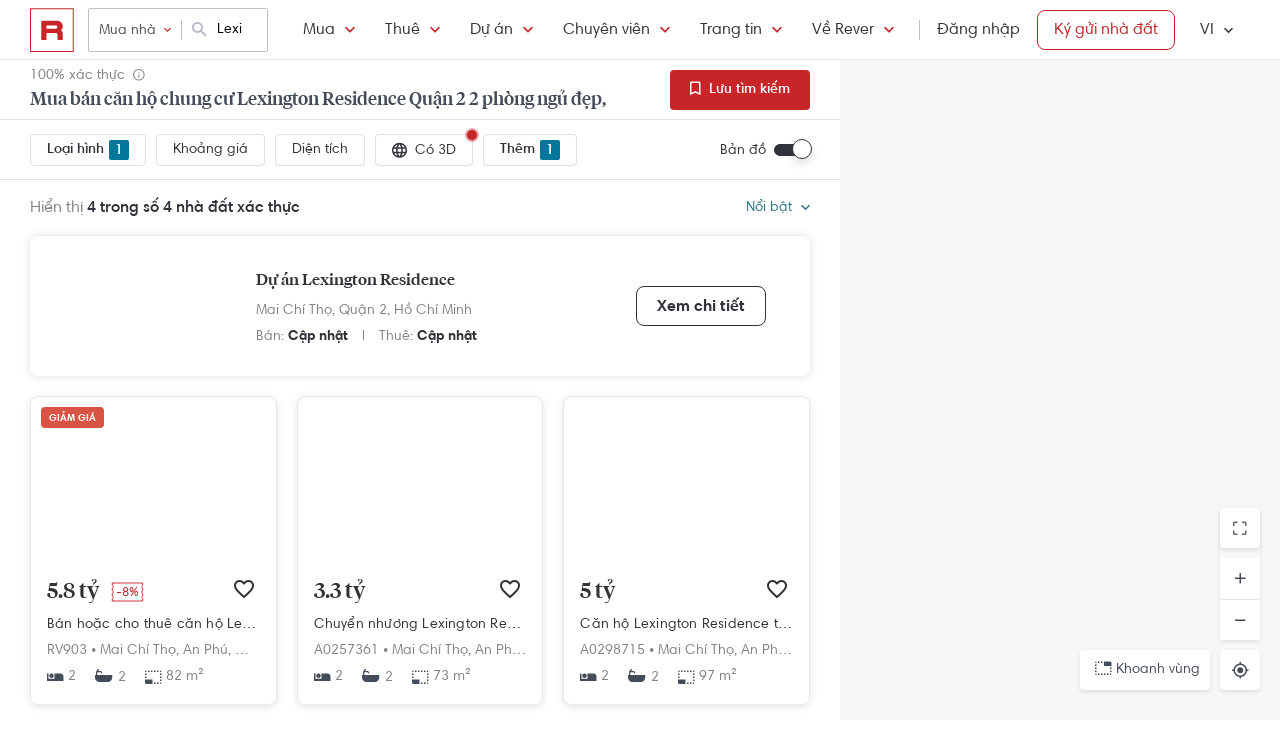

--- FILE ---
content_type: text/html; charset=utf-8
request_url: https://rever.vn/s/lexington-residence/mua/can-ho/2-phong-ngu
body_size: 38522
content:
<!DOCTYPE html>
<html lang="vi">

<head>
  <script>
  /*@shinsenter/defer.js*/
  !function(e,i,t,n,r,o){o=/p/.test(i.readyState);var c=0<=navigator.userAgent.indexOf('Firefox');function f(e,t){o?n(e,t||32):r.push(e,t)}function a(e,t,n,r){return t&&i.getElementById(t)||(r=i.createElement(e||'SCRIPT'),t&&(r.id=t),n&&(r.onload=n),i.head.appendChild(r)),r||{}}e.addEventListener('on'+t in e?t:'load',function(){for(o=1;r[0];)f(r.shift(),r.shift())}),f._=a,e.defer=f,e.deferscript=function(e,t,n,r){f(function(){a('',t,r).src=e},n)},e.deferPreload=function(e,t){if(t=t||'script',c){var n=i.createElement('object');n.data=e,n.width=0,n.height=0,i.body.append(n)}else{var r=i.createElement('link');r.setAttribute('rel','preload'),r.href=e,r.as=t,i.head.append(r)}}}(this,document,'pageshow',setTimeout,[]),function(s,n){var u='IntersectionObserver',d='lazied',l='data-',h=l+d,p='load',m='forEach',y='getAttribute',v='setAttribute',b=Function(),g=s.defer||b,f=g._||b;function E(e,t){return[].slice.call((t||n).querySelectorAll(e))}function e(a){return function(e,t,i,o,c,f){g(function(n,t){function r(n){!1!==(o||b).call(n,n)&&((f||['srcset','src','style'])[m](function(e,t){(t=n[y](l+e))&&n[v](e,t)}),E('SOURCE',n)[m](r),p in n&&n[p]()),n.className+=' '+(i||d)}t=u in s?(n=new s[u](function(e){e[m](function(e,t){e.isIntersecting&&(t=e.target)&&(n.unobserve(t),r(t))})},c)).observe.bind(n):r,E(e||a+'['+l+'src]:not(['+h+'])')[m](function(e){e[y](h)||(e[v](h,a),t(e))})},t)}}function t(){g(function(t,n,r,i,o){function c(e,t){for(i in t=t||!1,e.parentNode.removeChild(e),e.removeAttribute('type'),n=f(e.nodeName),t&&(n.async=1),e)'string'==typeof(o=e[i])&&n[i]!=o&&(n[i]=o);return n}t=E((r='[type=deferjs]')+':not('+(i='[async]')+')'),E(r+i).forEach(function(e){c(e,!0)}),t.forEach(function(e){e.src&&s.deferPreload(e.src)}),function e(){0!=t&&(r=t.shift(),n=c(r),r.src?n.onload=n.onerror=e:g(e,.1))}()},4)}t(),s.deferstyle=function(t,n,e,r){g(function(e){(e=f('LINK',n,r)).rel='stylesheet',e.href=t},e)},s.deferimg=e('IMG'),s.deferiframe=e('IFRAME'),g.all=t}(this,document);
</script>
<!-- You may want to add small polyfill for IE 9~11 -->
<script>deferscript('https://cdn.jsdelivr.net/npm/@shinsenter/defer.js@1.1.7/dist/polyfill.min.js', 'polyfill-js', 1)</script>

<style>
  img.lazy, img.lazy-background{
    filter: blur(15px);
  }
  img.lazy.lazied, img.lazy-background.lazied{
    filter: none;
  }
</style>

<script>
  function objValue(obj,is, value) { //Access 1 object bằng key
    if (typeof is == 'string')
      return objValue(obj,is.split('.'), value);
    else if (is.length==1 && value!==undefined)
      return obj[is[0]] = value;
    else if (is.length==0)
      return obj;
    else if(typeof obj === "undefined")
      return undefined
    else
      return objValue(obj[is[0]],is.slice(1), value);
  }

  function waitFor(objAcc, callback, timeout){
    if(typeof callback !== "function"){
      return
    }
    timeout = timeout || 0
    var startTime = new Date().getTime()
    function check(){
      if(typeof objValue(window, objAcc) !== "undefined"){
        callback()
      }else{
        if(timeout > 0 && new Date().getTime() - startTime > timeout){ //Vượt quá timeout
          console.error("wait for " + objAcc + " has timeout!")
        }else{
          setTimeout(check, 500)
        }
      }
    }
    check()
  }

  function applyImageLazyLoad(scope){
    scope = scope || document
    var lazyImages = [].slice.call(scope.querySelectorAll("img.lazy"));

    if ("IntersectionObserver" in window) {
      let ops = {
        rootMargin: "450px",
        threshold: 0.1
      }

      let lazyImageObserver = new IntersectionObserver(function(entries, observer) {
        entries.forEach(function(entry) {
          if (entry.isIntersecting) {
            let lazyImage = entry.target;
            lazyImage.src = lazyImage.dataset.src;
            if(!!lazyImage.dataset.srcset){
              lazyImage.srcset = lazyImage.dataset.srcset;
            }
            lazyImage.classList.remove("lazy");
            lazyImageObserver.unobserve(lazyImage);
          }
        });
      }, ops);

      lazyImages.forEach(function(lazyImage) {
        lazyImageObserver.observe(lazyImage);
      });

      //Lazy for background
      var lazyBackgrounds = [].slice.call(scope.querySelectorAll(".lazy-background"));
      let lazyBackgroundObserver = new IntersectionObserver(function(entries, observer) {
        entries.forEach(function(entry) {
          if (entry.isIntersecting) {
            entry.target.classList.add("visible");
            entry.target.classList.remove("lazy-background");
            lazyBackgroundObserver.unobserve(entry.target);
          }
        });
      }, ops);
      lazyBackgrounds.forEach(function(lazyBackground) {
        lazyBackgroundObserver.observe(lazyBackground);
      });
    } else { //Không support observer
      let lazyImages = [].slice.call(scope.querySelectorAll("img.lazy"));
      let active = false;

      const lazyLoad = function() {
        if (active === false) {
          active = true;

          setTimeout(function() {
            lazyImages.forEach(function(lazyImage) {
              if ((lazyImage.getBoundingClientRect().top <= window.innerHeight && lazyImage.getBoundingClientRect().bottom >= 0) && getComputedStyle(lazyImage).display !== "none") {
                lazyImage.src = lazyImage.dataset.src;
                lazyImage.srcset = lazyImage.dataset.srcset;
                lazyImage.classList.remove("lazy");

                lazyImages = lazyImages.filter(function(image) {
                  return image !== lazyImage;
                });

                if (lazyImages.length === 0) {
                  document.removeEventListener("scroll", lazyLoad);
                  window.removeEventListener("resize", lazyLoad);
                  window.removeEventListener("orientationchange", lazyLoad);
                }
              }
            });

            active = false;
          }, 200);
        }
      };

      document.addEventListener("scroll", lazyLoad);
      window.addEventListener("resize", lazyLoad);
      window.addEventListener("orientationchange", lazyLoad);
    }
  }

  document.addEventListener("DOMContentLoaded", function() {
    applyImageLazyLoad(document)
  });
  deferimg("img.lazy")
</script>
  <title>Mua Bán Căn Hộ Chung Cư Lexington Residence Quận 2 2 Phòng Ngủ Đẹp, Giá Tốt Nhất | Rever</title>
<meta http-equiv="Content-Type" content="text/html; charset=utf-8"/>
<meta charset="UTF-8"/>
<meta name="description" content="Mua bán căn hộ Lexington Residence Quận 2 2 phòng ngủ căn hộ Lexington Residence hình ảnh thật, đã xác thực tại Rever."/>
<meta name="keywords" content="Dự án Lexington Residence, 2 phòng ngủ,mua ban,cho thue,bat dong san,nha dat,van phong,dat nen,biet thu,villa"/>
<meta name="author" content="rever.vn"/>


<link rel="canonical" href="https://rever.vn/s/lexington-residence/mua/can-ho/2-phong-ngu"/>

<link rel="shortcut icon" type="image/x-icon" href="https://rever.vn/favicon-48.ico?v=2.2"/>
<link rel="apple-touch-icon" sizes="180x180" href="https://rever.vn/favicon-180.png?v=2.2"/>
<link rel="icon" type="image/x-icon" sizes="32x32" href="https://rever.vn/favicon-32.ico?v=2.2"/>
<link rel="icon" type="image/x-icon" sizes="96x96" href="https://rever.vn/favicon-96.ico?v=2.2"/>
<link rel="icon" type="image/x-icon" sizes="16x16" href="https://rever.vn/favicon-16.ico?v=2.2"/>
<link rel="mask-icon" href="https://rever.vn/safari_pinned_tab.svg?v=2.2" color="#c52728"/>

<meta name="viewport" content="width=device-width,initial-scale=1.0, maximum-scale=1.0, user-scalable=no"/>
<meta name="referrer" content="no-referrer-when-downgrade"/>

<!--<meta name="apple-itunes-app" content="app-id=1101768201, affiliate-data=rever, app-argument=https://rever.vn/s/lexington-residence/mua/can-ho/2-phong-ngu">-->
  <link rel="manifest" href="/manifest.webmanifest">

<meta property="fb:app_id" content="265437617126890"/>
<meta property="og:url" content="https://rever.vn/s/lexington-residence/mua/can-ho/2-phong-ngu"/>
<meta property="og:title" content="Mua Bán Căn Hộ Chung Cư Lexington Residence Quận 2 2 Phòng Ngủ Đẹp, Giá Tốt Nhất | Rever"/>
<meta property="og:description" content="Mua bán căn hộ Lexington Residence Quận 2 2 phòng ngủ căn hộ Lexington Residence hình ảnh thật, đã xác thực tại Rever."/>
<meta property="og:image" content="https://s3-cdn.rever.vn/p/images/rever-thumbnail.jpg"/>
<meta property="og:image:url" content="https://s3-cdn.rever.vn/p/images/rever-thumbnail.jpg"/>
<meta property="og:image:width" content="600"/>
<meta property="og:image:height" content="320"/>
<meta property="og:site_name" content="rever.vn"/>
<meta property="og:rich_attachment" content="true"/>
<meta property="og:type" content="article"/>
<meta property="static-url" content="https://s3-cdn.rever.vn/p/v2.48.50"/>
<meta property="hotline" content="1800 234 546"/>

<meta property="rap:page_type" content="search_property"/>

<!--CSS for header/footer-->
<link rel="stylesheet" href="https://s3-cdn.rever.vn/p/v2.48.50/css2/pages/header-footer.min.css?v=1769816985863"/>

  <link rel="stylesheet" href="https://s3-cdn.rever.vn/p/v2.48.50/css/material-design-iconic-font.2.min.css?v=1769816985863">
  <link rel="stylesheet" href="https://s3-cdn.rever.vn/p/v2.48.50/css/fontawsome-5.5.0.all.css">
  <!--  <link rel="stylesheet" href="https://s3-cdn.rever.vn/p/v2.48.50/css2/layout/footer-layout.min.css?v=125">-->
  <!-- Css for feedback, must before main css, because of conflict -->
  <link rel="stylesheet" href="https://s3-cdn.rever.vn/p/v2.48.50/css2/popup-new/popup-rever-new.min.css?v=1769816985863"/>


    <script type="deferjs" src="https://s3-cdn.rever.vn/p/v2.48.50/js/jQuery-2.1.4.min.js?v=1769816985863"></script>




<style>
  [v-cloak] {
    display: none !important;
  }

  /* Ẩn các element khi vue chưa load */
  picture img {
    display: inline-block;
    vertical-align: middle;
  }

  /*hide tracking img*/
  ._hj_feedback_container button { /* Fix lỗi hotjar */
    text-align: center;
  }

  a[waiting-login-js] {
    opacity: 0.2;
  }

  [lang="vi"] .currency-tag, html:not(.translated-ltr) .currency-tag {
    visibility: hidden;
    width: 0;
    display: inline-block;
  }
</style>


    <!-- Lưu ý: Nếu cõ hỗ trợ lazyload thì cần để external js ở dưới cuối cùng -->

<script>
  window["_au_api"] = "https://rever.vn/api";
  window['favorite_api'] = 'https://rever.vn/mapi';
  window['googleClientId'] = '539423642927.apps.googleusercontent.com';
  window['staticUrl'] = 'https://s3-cdn.rever.vn/p/v2.48.50';
  window['hotline'] = '1800 234 546';
  window['root_url'] = 'https://rever.vn';
  window['ga4TrackingCode'] = 'G-SKP0N1ZV7T';

    window['isLoggedIn'] = false;
  window['isProduction'] = "true" === "true";
  window['inboundMarketingApi'] = "https://rever.vn/api/mkt";
</script>

  <!-- Lưu ý: Nếu cõ hỗ trợ lazyload thì cần để tracking js ở dưới cuối cùng -->


    <!-- Thêm script js GA4, nội dung tracking nằm trong file tracking.js -->
    <script type="deferjs"  src="https://www.googletagmanager.com/gtag/js?id=G-SKP0N1ZV7T"></script>
    <script>
      window.dataLayer = window.dataLayer || [];

      function gtag() {
        dataLayer.push(arguments);
      }

      gtag('js', new Date());
      gtag('config', 'G-SKP0N1ZV7T', {
        'page_type': 'search_property',
        
        
      });
    </script>

  <!-- Thêm script segment -->
  <script type="deferjs">
    !function(){var analytics=window.analytics=window.analytics||[];if(!analytics.initialize)if(analytics.invoked)window.console&&console.error&&console.error("Segment snippet included twice.");else{analytics.invoked=!0;analytics.methods=["trackSubmit","trackClick","trackLink","trackForm","pageview","identify","reset","group","track","ready","alias","debug","page","once","off","on","addSourceMiddleware","addIntegrationMiddleware"];analytics.factory=function(e){return function(){var t=Array.prototype.slice.call(arguments);t.unshift(e);analytics.push(t);return analytics}};for(var e=0;e<analytics.methods.length;e++){var t=analytics.methods[e];analytics[t]=analytics.factory(t)}analytics.load=function(e,t){var n=document.createElement("script");n.type="text/javascript";n.async=!0;n.defer=!0;n.src="https://cdn.segment.com/analytics.js/v1/"+e+"/analytics.min.js";var a=document.getElementsByTagName("script")[0];a.parentNode.insertBefore(n,a);analytics._loadOptions=t};analytics.SNIPPET_VERSION="4.1.0";
      analytics.load("4LCsqFQzVAmMhPA650qKAAbZoHweHzHt", { integrations: { 'Mixpanel': false} });
    }}();
  </script>

  <!-- Start amplitude analytics -->
      <script type="text/javascript">
          !function(){"use strict";!function(e,t){var r=e.amplitude||{_q:[],_iq:[]};if(r.invoked)e.console&&console.error&&console.error("Amplitude snippet has been loaded.");else{var n=function(e,t){e.prototype[t]=function(){return this._q.push({name:t,args:Array.prototype.slice.call(arguments,0)}),this}},s=function(e,t,r){return function(n){e._q.push({name:t,args:Array.prototype.slice.call(r,0),resolve:n})}},o=function(e,t,r){e[t]=function(){if(r)return{promise:new Promise(s(e,t,Array.prototype.slice.call(arguments)))}}},i=function(e){for(var t=0;t<y.length;t++)o(e,y[t],!1);for(var r=0;r<g.length;r++)o(e,g[r],!0)};r.invoked=!0;var c=t.createElement("script");c.type="text/javascript",c.integrity="sha384-lyGcqRAilM5YOiZT3ktByF3Mv52pltOelJ66zwfcAZ/4s8cB1sSo7yMF2XWh+bzX",c.crossOrigin="anonymous",c.async=!0,c.src="https://cdn.amplitude.com/libs/analytics-browser-1.6.8-min.js.gz",c.onload=function(){e.amplitude.runQueuedFunctions||console.log("[Amplitude] Error: could not load SDK")};var a=t.getElementsByTagName("script")[0];a.parentNode.insertBefore(c,a);for(var u=function(){return this._q=[],this},l=["add","append","clearAll","prepend","set","setOnce","unset","preInsert","postInsert","remove","getUserProperties"],p=0;p<l.length;p++)n(u,l[p]);r.Identify=u;for(var d=function(){return this._q=[],this},v=["getEventProperties","setProductId","setQuantity","setPrice","setRevenue","setRevenueType","setEventProperties"],f=0;f<v.length;f++)n(d,v[f]);r.Revenue=d;var y=["getDeviceId","setDeviceId","getSessionId","setSessionId","getUserId","setUserId","setOptOut","setTransport","reset"],g=["init","add","remove","track","logEvent","identify","groupIdentify","setGroup","revenue","flush"];i(r),r.createInstance=function(){var e=r._iq.push({_q:[]})-1;return i(r._iq[e]),r._iq[e]},e.amplitude=r}}(window,document)}();
          amplitude.init("6325e0f096a2658b670b44719b212d2d");
      </script>
  <!-- End amplitude analytics -->

<!-- Chặn hubspot chatbox tự load, đợi khi nếu login thì mới load -->
<script>
  window.hsConversationsSettings = {
    loadImmediately: false // Delay the load of the chat widget
  };
</script>

<!-- Script Facebook SDK -->
<script>
  window.fbAsyncInit = function () {
    FB.init({
      appId: '323161212360067',
      cookie: true,                     // Enable cookies to allow the server to access the session.
      xfbml: true,                     // Parse social plugins on this webpage.
      version: 'v8.0'           // Use this Graph API version for this call.
    });
  }
</script>
<script async defer type="deferjs" crossorigin="anonymous" src="https://connect.facebook.net/en_US/sdk.js"></script>


<!-- Segment Tracking Default Params -->

<!-- Start Image Preload -->
<style>
  .img-preload {
    /*filter: blur(15px);*/
    /*margin: -15px;*/
  }

  .img-preload.loaded {
    /*filter: none;*/
    /*transform: none;*/
  }
</style>
<script>
  window.ImagePreload = function () {
    var eles = document.querySelectorAll('.img-preload')
    eles.forEach(function (ele) {
      if (ele.hasApplyPreload === true) {
        return
      }
      ele.hasApplyPreload = true

      var src = ele.getAttribute("data-src")

      if (src) {
        var link = document.createElement("link");
        link.rel = "preload";
        link.as = "image";
        var hasLoad = false
        link.onload = function () {
          hasLoad = true
          ele.src = src
        }
        link.href = src;
        document.head.appendChild(link);
        //fallback
        setTimeout(function () {
          if (!hasLoad) {
            ele.src = src
          }
        }, 5000)
      }
    })
  }
  //window.addEventListener('load', ImagePreload);
  window.addEventListener('DOMContentLoaded', ImagePreload);
</script>
<!-- End Image Preload -->

<!-- Mixpanel -->
<script type="text/javascript">
  // Cookies
  function setCookie(cname, cvalue, exdays) {const d = new Date();d.setDate(d.getDate() + exdays);let expires = 'expires='+d.toUTCString();document.cookie = cname + '=' + cvalue + ';' + expires + ';domain=.rever.vn;path=/';console.log(expires, d, cname + '=' + cvalue + ';' + expires + ';domain=.rever.vn;path=/');}
  function getCookie(cname) {let name = cname + '=';let ca = document.cookie.split(';');for(let i = 0; i < ca.length; i++) {let c = ca[i];while (c.charAt(0) === ' ') {c = c.substring(1);}if (c.indexOf(name) === 0) {return c.substring(name.length, c.length);}}return '';}

  // Config custom lib
  MIXPANEL_CUSTOM_LIB_URL = "https://s3-cdn.rever.vn/p/v2.48.50/plugins/mixpanel/mixpanel-2.47.0.min.js";
  (function(f,b){if(!b.__SV){var e,g,i,h;window.mixpanel=b;b._i=[];b.init=function(e,f,c){function g(a,d){var b=d.split(".");2==b.length&&(a=a[b[0]],d=b[1]);a[d]=function(){a.push([d].concat(Array.prototype.slice.call(arguments,0)))}}var a=b;"undefined"!==typeof c?a=b[c]=[]:c="mixpanel";a.people=a.people||[];a.toString=function(a){var d="mixpanel";"mixpanel"!==c&&(d+="."+c);a||(d+=" (stub)");return d};a.people.toString=function(){return a.toString(1)+".people (stub)"};i="disable time_event track track_pageview track_links track_forms track_with_groups add_group set_group remove_group register register_once alias unregister identify name_tag set_config reset opt_in_tracking opt_out_tracking has_opted_in_tracking has_opted_out_tracking clear_opt_in_out_tracking start_batch_senders people.set people.set_once people.unset people.increment people.append people.union people.track_charge people.clear_charges people.delete_user people.remove".split(" ");
    for(h=0;h<i.length;h++)g(a,i[h]);var j="set set_once union unset remove delete".split(" ");a.get_group=function(){function b(c){d[c]=function(){call2_args=arguments;call2=[c].concat(Array.prototype.slice.call(call2_args,0));a.push([e,call2])}}for(var d={},e=["get_group"].concat(Array.prototype.slice.call(arguments,0)),c=0;c<j.length;c++)b(j[c]);return d};b._i.push([e,f,c])};b.__SV=1.2;e=f.createElement("script");e.type="text/javascript";e.async=!0;e.src="undefined"!==typeof MIXPANEL_CUSTOM_LIB_URL?MIXPANEL_CUSTOM_LIB_URL:"file:"===f.location.protocol&&"//cdn.mxpnl.com/libs/mixpanel-2-latest.min.js".match(/^\/\//)?"https://cdn.mxpnl.com/libs/mixpanel-2-latest.min.js":"//cdn.mxpnl.com/libs/mixpanel-2-latest.min.js";g=f.getElementsByTagName("script")[0];g.parentNode.insertBefore(e,g)}})(document,window.mixpanel||[]);

  // Init mixpanel config
  mixpanel.init("a7f4d2c8-d33a-41f9-b435-3a1d3aff7962", {
    debug: false,
    persistence: "localStorage",
    api_host: "https://rap.rever.vn",
    track_pageview: false,
    ignore_dnt: true,
    loaded: function() {
      console.debug('LOADED RAP JS')
      var segmentAnonymousId = getCookie('ajs_anonymous_id')
      var rapAnonymousId = getCookie('rap_anonymous_id')
      var rapAnonymousIdFromLocalStorage = localStorage.getItem('rap_anonymous_id')

      if (!!rapAnonymousId && !!rapAnonymousIdFromLocalStorage && rapAnonymousId !== rapAnonymousIdFromLocalStorage) {
        rapAnonymousId = rapAnonymousIdFromLocalStorage
        localStorage.setItem('rap_anonymous_id', rapAnonymousId)
      }

      if (!rapAnonymousId) {
        rapAnonymousId = segmentAnonymousId || mixpanel.get_property('$device_id') || ''
        setCookie('rap_anonymous_id', rapAnonymousId, 36500)
        localStorage.setItem('rap_anonymous_id', rapAnonymousId)
      }

      if (rapAnonymousId) {
        console.debug('has rap_anonymous_id')
        mixpanel.register({
          rap_anonymous_id: segmentAnonymousId
        })
      }

      if (segmentAnonymousId) {
        console.debug('has ajs_anonymous_id')
        mixpanel.register({
          segment_anonymous_id: segmentAnonymousId
        })
      }

      if (window.navigator && window.navigator.userAgent) {
        mixpanel.register({
          user_agent: window.navigator.userAgent
        })
      }

      mixpanel.track_pageview({
        page_type: 'search_property',
        
      })
    }
  })
</script>
  <script type="deferjs">
  (function () {
    var formQueue = [];

    function queuedForm(opt) {
      if (formQueue && !(hbspt && hbspt.forms && hbspt.forms.deps)) {
        formQueue.push(opt);
      }
    }

    var awaitTimeout = 0;
    var awaitHSForm = function () {
      awaitHSForm.called = true;
      if (formQueue && hbspt && hbspt.forms && hbspt.forms.deps) {
        formQueue.forEach(function (_opt) {
          hbspt.forms.create(_opt);
        });
        clearTimeout(awaitTimeout);
        delete formQueue;
      } else {
        awaitTimeout = setTimeout(awaitHSForm, 500);
      }
    };
    window['hbspt'] = {
      forms: {
        create: function (opt) {
          if (!awaitHSForm.called) {
            awaitHSForm();
          }
          queuedForm(opt);
        }
      }
    };
  })();

</script>
  <!--[if lte IE 8]>
  <script charset="utf-8" async defer type="text/javascript"
          src="https://rever.vn/public/externaljs"></script>
  <![endif]-->
  <script charset="utf-8" type="deferjs"
          src="//js.hsforms.net/forms/v2.js"></script>

  <script type="deferjs">
  function createHSForm(opt) {
    function getClientId() {
      try {
        return ga.getAll()[0].get('clientId');
      } catch (e) {
        return ""
      }
    }

    var optFS = opt['onFormSubmit'];
    var defaultOpt = Object.create(opt);
    defaultOpt.onFormSubmit = function () {
      var $gaClientId = $('[name=ga_client_id]');
      if ($gaClientId[0]) {
        $gaClientId.val(getClientId());
      }
      if (typeof optFS === 'function') {
        optFS.apply(this, arguments)
      }
    };
    return hbspt.forms.create(defaultOpt);
  }
  var dialogManager = (function DialogService() {
    var fact = this;
    fact.bodyClassSpecs = "mdialog-body";
    fact.bodyLoadingClass = "mdialog-loading";
    fact.cachedBodyStyle = null;
    fact.default = {
      zindex: 99999,
      width: 300,
      minHeight: 100,
      background: "rgba(0,0,0,.5)",
      opacity: 0.5
    };
    fact.key = {
      cachedStyle: "cached-style"
    };
    var v0 = 0.05;
    var a = 0.0002;
    fact.show = function (selectorId, options, hideFn, showFn) {
      options = $.extend(true, {
        outSideClick: true
      }, options || {});
      options.maxWidth = "100%";
      var dialog, oldStyle = document.body.getAttribute("style");
      document.body.setAttribute(fact.key.cachedStyle, oldStyle);
      if (selectorId && typeof selectorId === 'string') {
        dialog = $(document.getElementById(selectorId));
      } else {
        dialog = selectorId;
      }
      dialog.css("opacity", 0);
      dialog.css("overflow-y", "auto");
      dialog.css("overflow-x", "hidden");
      dialog.addClass("opened");
      var bodyClass = (options ? options.body : "") || ".body";
      dialog.find(bodyClass).css(options);
      dialog.find(bodyClass).addClass(fact.bodyClassSpecs)
      dialog[0] ? dialog[0]["$dialogCallback"] = hideFn : null;
      dialog[0] ? dialog[0]["$dialogInitTime"] = +new Date() : null;
      if (options && options.close) {
        dialog.find(bodyClass + " " + options.close).off().click(function (e) {
          e.preventDefault();
          fact.hide(selectorId, hideFn);
        });
      }
      if (options && options.outSideClick) {
        dialog.off().click(function () {
          fact.hide(selectorId, hideFn);
        });
      }
      dialog.find(bodyClass).click(function (e) {
        e.stopPropagation();
      });
      //.preventParentScroll();
      fact.animation(dialog, 0, 0, 1, function () {
        showFn ? showFn() : null;
      });
      fact.loadingEnd(dialog);
      return dialog;
    };
    fact.animation = function (dialog, opa, t, delta, callback) {
      dialog.css("opacity", opa);
      if ((delta > 0 && opa > 1) || (delta < 0 && opa < 0)) {
        if (callback) {
          callback();
        }
        return;
      }
      setTimeout(function () {
        opa += delta * (v0 * t + 1 / 2 * a * t * t);
        fact.animation(dialog, opa, t + 1, delta, callback);
      }, 10);
    };
    fact.hide = function (selectorId, fn) {
      var dialog;
      if (!selectorId) {
        dialog = $(".mdialog.opened");
      } else if (typeof selectorId === 'string') {
        dialog = $(document.getElementById(selectorId));
      } else {
        dialog = selectorId;
      }
      fact.animation(dialog, 1, 0, -1, function () {
        dialog.removeClass("opened");
        fn ? fn(dialog) : null;
      });
    };
    fact.loadingStart = function (selectorId) {
      var dialog;
      if (!selectorId) {
        dialog = $(".mdialog.opened");
      } else if (typeof selectorId === 'string') {
        dialog = $(document.getElementById(selectorId));
      } else {
        dialog = selectorId;
      }
      dialog.find("." + fact.bodyClassSpecs).addClass(fact.bodyLoadingClass);
    };
    fact.loadingEnd = function (selectorId) {
      var dialog;
      if (!selectorId) {
        dialog = $(".mdialog.opened");
      } else if (typeof selectorId === 'string') {
        dialog = $(document.getElementById(selectorId));
      } else {
        dialog = selectorId;
      }
      dialog.find("." + fact.bodyClassSpecs + "." + fact.bodyLoadingClass).removeClass(fact.bodyLoadingClass);
    };
    $(window).keydown(function (e) {
      var openedDialog = $(".mdialog.opened");
      if (openedDialog.length && e.keyCode == 27) {
        var arr = [];
        arr.length = openedDialog.length;
        for (var i = 0; i < openedDialog.length; i++) {
          for (var j = i; j < openedDialog.length; j++) {
            if (openedDialog[i]["$dialogInitTime"] > openedDialog[j]["$dialogInitTime"]) {
              arr[j] = openedDialog[i];
              arr[i] = openedDialog[j];
            } else {
              arr[i] = openedDialog[i];
              arr[j] = openedDialog[j];
            }
          }
        }
        var lastedOpen = arr[arr.length - 1];
        if (lastedOpen) {
          fact.hide($(lastedOpen), lastedOpen ? lastedOpen["$dialogCallback"] : null);
        }
      }
    });
    fact.initStyles = function () {
      var css = "";
      var style = document.createElement("STYLE");
      var head = document.head || document.getElementsByTagName("head")[0];
      style.type = "text/css";
      if (style.styleSheet) {
        style.styleSheet.cssText = css;
      } else {
        style.appendChild(document.createTextNode(this.getCss()));
      }
      head.appendChild(style);
    };
    fact.getCss = function () {
      var options = fact.default;
      var css = "";
      var dialog = {};
      dialog["display"] = "none";
      dialog["position"] = "fixed";
      dialog["top"] = "0";
      dialog["height"] = "100%";
      dialog["left"] = "0";
      dialog["width"] = "100%";
      dialog["z-index"] = options.zindex;
      dialog["background"] = options.background;
      css += fact.assignStyle(".mdialog", dialog);
      css += ".mdialog.opened{display: block;}";
      var body = {};
      body["width"] = options.width + "px";
      body["min-height"] = options.minHeight + "px";
      body["background"] = "#fff";
      body["margin"] = "60px auto 140px auto";
      css += fact.assignStyle(".mdialog .body", body);
      var bodySpecs = {};
      bodySpecs["position"] = "relative"
      css += fact.assignStyle("." + fact.bodyLoadingClass, bodySpecs);
      var loadingFrame = {};
      loadingFrame["content"] = "' '";
      loadingFrame["top"] = 0;
      loadingFrame["left"] = 0;
      loadingFrame["width"] = "100%";
      loadingFrame["height"] = "100%";
      loadingFrame["position"] = "absolute";
      loadingFrame["background"] = "#fff";
      loadingFrame["opacity"] = 0.4;
      loadingFrame["z-index"] = 1;
      css += fact.assignStyle("." + fact.bodyLoadingClass + ":before", loadingFrame);
      var loading = {};
      loading["content"] = "' '";
      loading["border"] = "2px solid #303339";
      loading["border-top"] = "2px solid #fff;";
      loading["border-radius"] = "50%";
      loading["width"] = "30px";
      loading["height"] = "30px";
      loading["position"] = "absolute";
      loading["top"] = "calc(50% - 15px)";
      loading["left"] = "calc(50% - 15px)";
      loading["-webkit-animation"] = "spin 2s linear infinite";
      loading["animation"] = "spin 2s linear infinite";
      loading["z-index"] = 1;
      css += fact.assignStyle("." + fact.bodyLoadingClass + ":after", loading);
      css += "@-webkit-keyframes spin { 0% { -webkit-transform: rotate(0deg); } 100% { -webkit-transform: rotate(360deg); } } @keyframes spin { 0% { transform: rotate(0deg); } 100% { transform: rotate(360deg); } }";
      return css;
    };
    fact.assignStyle = function (name, cssobj) {
      var res = name + "{";
      for (var key in cssobj) {
        var val = cssobj[key];
        res += key + ":" + val + ";";
      }
      res += "}";
      return res;
    };
    fact.initStyles();
    return fact;
  })();

  if (!window['showDialog']) {
    window['showDialog'] = function (id, closeClass, bodyClass) {
      dialogManager.show("contact-now", {
        close: closeClass,
        body: bodyClass
      }, function hideFn() {
      }, function showFn(dialog) {
        $('#' + id).find("input").first().focus();
        $(bodyClass).css("max-width", "").css("width", "100%")
            .find(".popup-contact").scrollTop(0);
      });
    }
  }
</script>
  <link rel="stylesheet" href="https://s3-cdn.rever.vn/p/v2.48.50/css/vendor/ion-slider/normalize.css"/>
  <link rel="stylesheet" href="https://s3-cdn.rever.vn/p/v2.48.50/css/vendor/ion-slider/ion.rangeSlider.css"/>
  <link rel="stylesheet" href="https://s3-cdn.rever.vn/p/v2.48.50/css/vendor/ion-slider/ion.rangeSlider.skinFlat.css"/>
      <script type="application/ld+json">
  {
    "@context": "https://schema.org",
    "@type": "BreadcrumbList",
    "itemListElement": [
    {
      "@type": "ListItem",
      "position": 1,
      "item": {
        "@id": "https://rever.vn",
        "name": "Rever"
      }
    }
    ,{
      "@type": "ListItem",
      "position": 2,
      "item": {
        "@id": "/s/ho-chi-minh/mua",
        "name": "Hồ Chí Minh"
        
      }
    }
    ,{
      "@type": "ListItem",
      "position": 3,
      "item": {
        "@id": "/s/quan-2/mua",
        "name": "Quận 2"
        
      }
    }
    ,{
      "@type": "ListItem",
      "position": 4,
      "item": {
        "@id": "/s/city-horse-an-phu/mua",
        "name": "City Horse - An Phú"
        
      }
    }
    ,{
      "@type": "ListItem",
      "position": 5,
      "item": {
        "@id": "/s/lexington-residence/mua",
        "name": "Lexington Residence"
        
      }
    }
    ]
  }

    </script>

  <script type="application/ld+json">
{
    "@context": "https://schema.org",
    "@type": "Website",
    "url": "https://rever.vn/s/lexington-residence/mua/can-ho/2-phong-ngu",
    "name": "rever.vn",
    "alternateName": "Mua Bán Căn Hộ Chung Cư Lexington Residence Quận 2 2 Phòng Ngủ Đẹp, Giá Tốt Nhất | Rever",
    "potentialAction": {
        "@type": "SearchAction",
        "target": "https://rever.vn/s/{search_term_string}",
        "query-input": "required name=search_term_string"
    }
}
</script>

<!--  <link rel="stylesheet" href="https://s3-cdn.rever.vn/p/v2.48.50/css2/pages/popup.min.css?v=1769816985863"/>-->
<!--  <link rel="stylesheet" href="https://s3-cdn.rever.vn/p/v2.48.50/css/style.min.css?v=1769816985863"/>-->
  <link rel="stylesheet" href="https://s3-cdn.rever.vn/p/v2.48.50/css2/swiper-bundle.min.css?v=1769816985863"/>
  <link rel="stylesheet" href="https://s3-cdn.rever.vn/p/v2.48.50/css/flexslider.min.css"/>
  <link rel="stylesheet" href="https://s3-cdn.rever.vn/p/v2.48.50/css2/popup-new/pop-up.min.css"/>
</head>
<body class="">










<input id="elInitSearchPage" type="hidden" value="true"/>
<!-- Google Tag Manager (noscript) -->
<noscript><iframe src="https://www.googletagmanager.com/ns.html?id=GTM-5VPGSP5"
                  height="0" width="0" style="display:none;visibility:hidden"></iframe></noscript>
<!-- End Google Tag Manager (noscript) -->

<script type="application/ld+json">
{
  "@context": "https://schema.org",
  "@type": "Organization",
  "url": "https://rever.vn",
  "logo": "https://rever.vn/static/images/rever-thumbnail.jpg",
  "contactPoint": [
    {
      "@type": "ContactPoint",
      "telephone": "1800 234 546",
      "contactType": "customer service"
    }
  ],
  "sameAs": [
    "https://www.facebook.com/rever.vn",
    "https://www.linkedin.com/company/rever-real-estate",
    "https://www.instagram.com/rever.vn/",
    "https://www.youtube.com/channel/UCGqD_zho0DQyxXJ3G65NmSQ"
  ]
}
</script>

<script type="application/ld+json">
    {
        "@context": "https://schema.org",
        "@id": "https://rever.vn/#website",
        "@type": "WebSite",
        "url": "https://rever.vn/",
        "name": "Rever",
        "potentialAction": {
            "@type": "SearchAction",
            "target": "https://rever.vn/s/{search_term_string}",
            "query-input": "required name=search_term_string"
        }
    }
</script>

<!--<style>-->
<!--  .banner-app-rever{position:relative;display:none;-webkit-box-align:center;-ms-flex-align:center;align-items:center;-webkit-box-orient:horizontal;-webkit-box-direction:normal;-ms-flex-flow:row nowrap;flex-flow:row nowrap;-webkit-box-pack:justify;-ms-flex-pack:justify;justify-content:space-between;width:100%;padding:10px 18px;background-color:#30333a;z-index:100}@media (max-width:768px){.banner-app-rever{display:-webkit-box;display:-ms-flexbox;display:flex}}.close-banner-app{padding:0 10px 0 0;outline:0;background:0 0;border:0;font-size:16px;color:#fff;font-weight:400}.close-banner-app .zmdi{font-size:16px;padding:0}.btn-install{position:relative;display:inline-block;min-width:-webkit-fit-content;min-width:-moz-fit-content;min-width:fit-content;max-width:-webkit-fit-content;max-width:-moz-fit-content;max-width:fit-content;width:100%;padding:8px 10px 7px;border-radius:2px;font-size:14px;line-height:1.5;font-weight:500;text-align:center;color:#fff;cursor:pointer}.btn-install::after{background-color:#c72528;content:"";position:absolute;top:0;left:0;right:0;bottom:0;border-radius:2px;z-index:-1;-webkit-animation:zoomin 1.2s ease-in infinite;animation:zoomin 1.2s ease-in infinite;-webkit-transition:all .3s ease-in-out;transition:all .3s ease-in-out}.btn-install:focus,.btn-install:hover{color:#fff}.banner-app-content{display:-webkit-box;display:-ms-flexbox;display:flex;-webkit-box-align:center;-ms-flex-align:center;align-items:center}.banner-app-content .cover{width:44px;min-width:44px;height:44px;margin-right:10px;border-radius:10px;overflow:hidden}.banner-app-content .cover img{width:100%;max-width:100%;height:100%;-o-object-fit:contain;object-fit:contain}.banner-app-content .banner-app-info a{font-size:14px;line-height:1;font-weight:500;color:#fff}.banner-app-content .banner-app-info p{margin:0;font-size:12px;line-height:1.5;font-weight:400;color:#fff}.banner-app-content .banner-app-info .rating-star{display:-webkit-box;display:-ms-flexbox;display:flex;-webkit-box-align:center;-ms-flex-align:center;align-items:center}.banner-app-content .banner-app-info .rating-star .zmdi{font-size:12px;color:#838383;cursor:pointer}@media (min-width:1200px){.banner-app-content .banner-app-info .rating-star .zmdi:hover{color:#f7ce27}}.banner-app-content .banner-app-info .rating-star .zmdi.evaluated{color:#f7ce27}@keyframes zoomin{0%{-webkit-transform:scale(1);transform:scale(1)}50%{-webkit-transform:scale(1.1);transform:scale(1.1)}100%{-webkit-transform:scale(1);transform:scale(1)}}@-webkit-keyframes zoomin{0%{-webkit-transform:scale(1);transform:scale(1)}50%{-webkit-transform:scale(1.1);transform:scale(1.1)}100%{-webkit-transform:scale(1);transform:scale(1)}}-->
<!--</style>-->

<!--&lt;!&ndash; Start Prompt App &ndash;&gt;-->
<!--<div class="banner-app-rever" id="rever-banner-prompt" style="display: none">-->
<!--  <div class="banner-app-content">-->
<!--    <button onclick="AppPrompt.closePrompt()" class="close-banner-app">-->
<!--      <i class="zmdi zmdi-close"></i>-->
<!--    </button>-->
<!--    <a href="javascript:void(0)" class="cover">-->
<!--      <img src="https://s3-cdn.rever.vn/p/v2.48.50/images/logo-rever.svg" alt="Rever">-->
<!--    </a>-->
<!--    <div class="banner-app-info">-->
<!--      <a href="javascript:void(0)">Rever</a>-->
<!--      <p>Mua bán nhà dễ dàng</p>-->
<!--      <div class="rating-star">-->
<!--        <i class="zmdi zmdi-star evaluated"></i>-->
<!--        <i class="zmdi zmdi-star evaluated"></i>-->
<!--        <i class="zmdi zmdi-star evaluated"></i>-->
<!--        <i class="zmdi zmdi-star evaluated"></i>-->
<!--        <i class="zmdi zmdi-star-half evaluated"></i>-->
<!--      </div>-->
<!--    </div>-->
<!--  </div>-->
<!--  <a href="javascript:void(0)" class="btn-install">Mở</a>-->
<!--</div>-->
<!--<script>-->
<!--  window.AppPrompt = (function(){-->
<!--    var APP_PROMP_KEY = "app_banner_prompt"-->
<!--    var wrapper = document.getElementById('rever-banner-prompt')-->
<!--    var btnAdd = wrapper.querySelector('.btn-install')-->
<!--    var deferredPrompt;-->
<!--    var promptInfo = {-->
<!--      lastHide: 0, //Thời gian cuối ẩn form-->
<!--      numHide: 0 //Số lần ẩn form-->
<!--    }-->
<!--    var androidUrl = "https://play.google.com/store/apps/details?id=com.rever.app.android"-->
<!--    var iosUrl = "https://itunes.apple.com/vn/app/rever/id1101768201"-->
<!--    var isMobile = (/android|webos|iphone|ipad|ipod|blackberry|iemobile|opera mini/i.test(navigator.userAgent.toLowerCase()));-->
<!--    var isIOS = /iPad|iPhone|iPod/.test(navigator.userAgent) && !window.MSStream-->
<!--    var isSafari = !!navigator.userAgent.match(/Version\/[\d\.]+.*Safari/);-->
<!--    var os = isIOS ? "ios" : "android"-->
<!--    if(!isMobile){-->
<!--      return-->
<!--    }-->

<!--    // if(localStorage){ //lấy thông tin cũ-->
<!--    //   let info = localStorage.getItem(APP_PROMP_KEY)-->
<!--    //   if(info){-->
<!--    //     try{-->
<!--    //       promptInfo = {-->
<!--    //         ...promptInfo,-->
<!--    //         ...JSON.parse(info)-->
<!--    //       }-->
<!--    //     }catch(e){}-->
<!--    //   }-->
<!--    // }-->
<!--    // //Kiểm tra lần ẩn cuối cùng-->
<!--    // let hideDuration = promptInfo.numHide*2*24*60*60000 //Mỗi lần hide sẽ cộng thêm 2 ngày-->
<!--    // let currTime = +new Date()-->
<!--    // if(promptInfo.lastHide > 0 && currTime < promptInfo.lastHide + hideDuration){-->
<!--    //   return-->
<!--    // }-->

<!--    function showBanner(){-->
<!--      // var scrollPos = window.pageYOffset || document.documentElement.scrollTop-->
<!--      wrapper.style.display = 'flex';-->
<!--      window.ga && ga('send', 'event', 'Smart App Banner', 'Show', os);-->
<!--      // if(scrollPos == 0){-->
<!--      //   document.documentElement.scrollTop = 65-->
<!--      // }-->
<!--    }-->

<!--    function closeBanner(){-->
<!--      wrapper.style.display = 'none';-->
<!--      window.ga && ga('send', 'event', 'Smart App Banner', 'Close', os);-->
<!--    }-->

<!--    function savePrompInfo(){-->
<!--      // if(localStorage){-->
<!--      //   localStorage.setItem(APP_PROMP_KEY, JSON.stringify(promptInfo))-->
<!--      // }-->
<!--    }-->

<!--    //wrapper.style.display = 'flex';-->
<!--    document.addEventListener('DOMContentLoaded', function(){-->
<!--      setTimeout(function(){-->
<!--        if(!deferredPrompt && isMobile){-->
<!--          showBanner()-->
<!--        }-->
<!--      }, 1000)-->
<!--    });-->

<!--    window.addEventListener('beforeinstallprompt', function(e){-->
<!--      // Prevent Chrome 67 and earlier from automatically showing the prompt-->
<!--      e.preventDefault();-->
<!--      // Stash the event so it can be triggered later.-->
<!--      deferredPrompt = e;-->
<!--      // Update UI notify the user they can add to home screen-->
<!--      showBanner()-->
<!--    });-->

<!--    btnAdd.addEventListener('click', function(e){-->
<!--      window.ga && ga('send', 'event', 'Smart App Banner', 'Click Install', os);-->

<!--      //Lưu lại promp info-->
<!--      promptInfo.lastHide = 0-->
<!--      promptInfo.numHide = 0-->
<!--      savePrompInfo()-->

<!--      // hide our user interface that shows our A2HS button-->
<!--      //closeBanner()-->
<!--      if(deferredPrompt){-->
<!--        // Show the prompt-->
<!--        deferredPrompt.prompt();-->
<!--        // Wait for the user to respond to the prompt-->
<!--        deferredPrompt.userChoice-->
<!--          .then(function(choiceResult){-->
<!--            if (choiceResult.outcome === 'accepted') {-->
<!--              console.log('User accepted the A2HS prompt');-->
<!--            } else {-->
<!--              console.log('User dismissed the A2HS prompt');-->
<!--            }-->
<!--            deferredPrompt = null;-->
<!--          });-->
<!--      } else {-->
<!--        if(isIOS && iosUrl){-->
<!--          window.open(iosUrl, "_blank")-->
<!--        }else if(!isIOS && androidUrl){-->
<!--          window.open(androidUrl, "_blank")-->
<!--        }-->
<!--      }-->
<!--    });-->

<!--    return {-->
<!--      closePrompt: function(evt){-->
<!--        closeBanner()-->

<!--        //Lưu lại prompt info-->
<!--        promptInfo.lastHide = +new Date()-->
<!--        promptInfo.numHide++-->
<!--        savePrompInfo()-->
<!--      }-->
<!--    }-->
<!--  })()-->
<!--</script>-->
<!--old UI css-->
<link rel="stylesheet" href="https://s3-cdn.rever.vn/p/v2.48.50/css/jquery-ui.min.css"/>
<link rel="stylesheet" href="https://s3-cdn.rever.vn/p/v2.48.50/css/font-awesome.min.css"/>
<!--<link rel="stylesheet" href="https://s3-cdn.rever.vn/p/v2.48.50/css/style.min.css?v=1769816985863"/>-->
<!--<link rel="stylesheet" href="https://s3-cdn.rever.vn/p/v2.48.50/css/style01.min.css?v=1769816985863"/>-->
<!--<link rel="stylesheet" href="https://s3-cdn.rever.vn/p/v2.48.50/css/mobile.min.css?v=1769816985863"/>-->
<!--<link rel="stylesheet" href="https://s3-cdn.rever.vn/p/v2.48.50/css/temp.css?v=1769816985863"/>-->

<!--new UI css-->

<!--<link rel="stylesheet" href="https://s3-cdn.rever.vn/p/v2.48.50/css2/layout/header-live.min.css?v=125"/>-->

<script type="text/javascript">
  var callbackInitMap = function () {
    if (window.vinitMap) {
      window.vinitMap();
    }
    if (window.initMap) {
      initMap.call(this);
    } else {
      setTimeout(callbackInitMap, 500);
    }
  }

</script>
<script async defer src="https://maps.googleapis.com/maps/api/js?key=AIzaSyB_J7TCgptlDrvjaFaHrayYb1C2F8ZaeBg&amp;libraries=drawing,places,geometry&amp;language=vi&callback=callbackInitMap"></script>

<header class="main-header" style="position:sticky; top:0">
    <div class="col-left">
        <div class="logo-large">
            <a href="/" title="Rever logo">
              <img src="https://s3-cdn.rever.vn/p/v2.48.50/images/logo-r-red.svg" alt="Rever">
            </a>
        </div>
        <div class="logo">
  <a href="/" data-mix-header-click="group: logo, action: click_logo" title="Rever logo">
      <img src="https://s3-cdn.rever.vn/p/v2.48.50/images/logo-r-red.svg" alt="Rever">
<!--    <i class="zmdi zmdi-chevron-down"></i>-->
  </a>

  <div class="main-nav-menu">
    <div class="main-nav-menu__head">
      <a href="/" class="logo">
        <img src="https://s3-cdn.rever.vn/p/v2.48.50/images/logo-r-red.svg" alt="Rever">
      </a>

      <button class="close__main-menu">
        <i class="zmdi zmdi-close"></i>
      </button>
    </div>
    <div class="login">
      <!-- GUEST -->
        <div class="user-login">
          <a href="#login" data-mix-header-click="group: authen, action: click_login" title="Đăng nhập / Đăng ký" class="button is-login is-outlined is-fullwidth">Đăng
            nhập</a>
        </div>
      <!-- END GUEST -->

      <!-- MEMBER -->
      <!-- END MEMBER -->
    </div>
    <ul>
        <div class="btn-post">
            <a href="/ky-gui" data-mix-header-click="group: mobile_head, action: click_post_listing" class="button is-post is-primary is-outlined is-fullwidth">
                Ký gửi nhà đất
            </a>
        </div>
        <li>
        <a href="/">
          <span>Trang chủ</span>
        </a>
      </li>
          <li class="sub-menu">
            <a>
              <span>Mua</span>
              <i class="zmdi zmdi-chevron-down"></i>
            </a>
            <ul>
                    <li>
                        <a href="/s/ho-chi-minh/mua/can-ho" data-mix-header-click="group: buy, action: select_apartment">Mua căn hộ</a>
                    </li>
                    <li>
                        <a href="/s/ho-chi-minh/mua/nha-pho" data-mix-header-click="group: buy, action: select_house">Mua nhà phố</a>
                    </li>
                    <li>
                        <a href="/s/ho-chi-minh/mua/dat-nen" data-mix-header-click="group: buy, action: select_land">Mua đất nền</a>
                    </li>
                    <li>
                        <a href="/s/ho-chi-minh/mua/studio-flat" data-mix-header-click="group: buy, action: select_studio_flat">Mua căn hộ studio</a>
                    </li>
                    <li>
                        <a href="/s/ho-chi-minh/mua/office-tel" data-mix-header-click="group: buy, action: select_office_tel">Mua Office-tel</a>
                    </li>
            </ul>
          </li>
          <li class="sub-menu">
            <a>
              <span>Thuê</span>
              <i class="zmdi zmdi-chevron-down"></i>
            </a>
            <ul>
                    <li>
                        <a href="/s/ho-chi-minh/thue/can-ho" data-mix-header-click="group: rent, action: select_apartment">Thuê căn hộ</a>
                    </li>
                    <li>
                        <a href="/s/ho-chi-minh/thue/nha-pho" data-mix-header-click="group: rent, action: select_house">Thuê nhà phố</a>
                    </li>
                    <li>
                        <a href="/s/ho-chi-minh/thue/dat-nen" data-mix-header-click="group: rent, action: select_land">Thuê đất nền</a>
                    </li>
                    <li>
                        <a href="/s/ho-chi-minh/thue/studio-flat" data-mix-header-click="group: rent, action: select_studio_flat">Thuê căn hộ studio</a>
                    </li>
                    <li>
                        <a href="/s/ho-chi-minh/thue/office-tel" data-mix-header-click="group: rent, action: select_office_tel">Thuê Office-tel</a>
                    </li>
            </ul>
          </li>
          <li class="sub-menu">
            <a>
              <span>Dự án</span>
              <i class="zmdi zmdi-chevron-down"></i>
            </a>
            <ul>
                  <li>
                    <a href="" class="sub-menu-heading">Dự án nổi bật</a>
                  </li>
                  <li>
                      <a href="/du-an/spring-ville-chuan-song-moi-nang-luong-moi" data-mix-header-click="group: project, action: select_spring-ville-chuan-song-moi-nang-luong-moi">Dự án Springville</a>
                  </li>
                  <li>
                      <a href="/du-an/masteri-centre-point" data-mix-header-click="group: project, action: select_masteri-centre-point">Dự án Masteri Centre Point</a>
                  </li>
                  <li>
                      <a href="/du-an/la-pura-cap-nhat-moi-nhat-2025-rever" data-mix-header-click="group: project, action: select_la-pura-cap-nhat-moi-nhat-2025-rever">Dự án LA PURA</a>
                  </li>
                  <li>
                      <a href="/du-an/the-prive" data-mix-header-click="group: project, action: select_the-prive">Dự án THE PRIVÉ</a>
                  </li>
                  <li>
                      <a href="/du-an/the-meadow-binh-chanh-1" data-mix-header-click="group: project, action: select_the-meadow-binh-chanh-1">Dự án The Meadow</a>
                  </li>
                  <li>
                    <a href="" class="sub-menu-heading">Dự án theo khu vực</a>
                  </li>
                  <li>
                      <a href="/s/quan-2/du-an/mua" data-mix-header-click="group: project, action: select_area_district_2">Dự án quận 2</a>
                  </li>
                  <li>
                      <a href="/s/quan-4/du-an/mua" data-mix-header-click="group: project, action: select_area_district_4">Dự án quận 4</a>
                  </li>
                  <li>
                      <a href="/s/quan-7/du-an/mua" data-mix-header-click="group: project, action: select_area_district_7">Dự án quận 7</a>
                  </li>
                  <li>
                      <a href="/s/quan-9/du-an/mua" data-mix-header-click="group: project, action: select_area_district_9">Dự án quận 9</a>
                  </li>
                  <li>
                      <a href="/du-an" data-mix-header-click="group: project, action: select_project_hcm">Tất cả dự án</a>
                  </li>
            </ul>
          </li>
          <li class="sub-menu">
            <a>
              <span>Chuyên viên</span>
              <i class="zmdi zmdi-chevron-down"></i>
            </a>
            <ul>
                  <li>
                    <a href="" class="sub-menu-heading">Tư vấn</a>
                  </li>
                  <li>
                      <a href="/chuyen-vien" data-mix-header-click="group: agent, action: select_agent_page">Gặp chuyên viên</a>
                  </li>
                  <li>
                    <a href="" class="sub-menu-heading">Môi giới</a>
                  </li>
                  <li>
                      <a href="https://agent.rever.vn" data-mix-header-click="group: agent, action: select_join_rever">Gia nhập Rever</a>
                  </li>
                  <li>
                      <a href="https://academy.rever.vn" data-mix-header-click="group: agent, action: select_academy_page">Rever Academy</a>
                  </li>
                  <li>
                      <a href="https://hoctructuyen.rever.vn" data-mix-header-click="group: agent, action: select_elearning_page">E-Learning</a>
                  </li>
                  <li>
                      <a href="https://agent.rever.vn/blog" data-mix-header-click="group: agent, action: select_agent_blog">Kiến thức môi giới</a>
                  </li>
            </ul>
          </li>
          <li class="sub-menu">
            <a>
              <span>Trang tin</span>
              <i class="zmdi zmdi-chevron-down"></i>
            </a>
            <ul>
                  <li>
                    <a href="" class="sub-menu-heading">Tổng hợp</a>
                  </li>
                  <li>
                      <a href="https://blog.rever.vn" data-mix-header-click="group: news, action: select_blog_page">Thị trường bất động sản</a>
                  </li>
                  <li>
                      <a href="https://offer.rever.vn" data-mix-header-click="group: news, action: select_offer_page">Tài liệu phân tích</a>
                  </li>
                  <li>
                    <a href="" class="sub-menu-heading">Địa điểm khu vực</a>
                  </li>
                  <li>
                      <a href="/khu-vuc/ho-chi-minh" data-mix-header-click="group: news, action: select_location_review">Đánh giá khu vực</a>
                  </li>
                  <li>
                    <a href="" class="sub-menu-heading">Doanh nghiệp</a>
                  </li>
                  <li>
                      <a href="/chu-dau-tu" data-mix-header-click="group: news, action: select_developers">Danh mục Chủ đầu tư</a>
                  </li>
            </ul>
          </li>
          <li class="sub-menu">
            <a>
              <span>Về Rever</span>
              <i class="zmdi zmdi-chevron-down"></i>
            </a>
            <ul>
                  <li>
                    <a href="" class="sub-menu-heading">Về Rever</a>
                  </li>
                  <li>
                      <a href="/gioi-thieu" data-mix-header-click="group: about_rever, action: select_about_rever">Giới thiệu Rever</a>
                  </li>
                  <li>
                      <a href="/doi-ngu" data-mix-header-click="group: about_rever, action: select_staff_page">Đội ngũ</a>
                  </li>
                  <li>
                      <a href="/tuyen-dung" data-mix-header-click="group: about_rever, action: select_career_page">Tuyển dụng</a>
                  </li>
                  <li>
                      <a href="/lien-he" data-mix-header-click="group: about_rever, action: select_contact_page">Liên hệ</a>
                  </li>
                  <li>
                    <a href="" class="sub-menu-heading">Dịch vụ nhà đất</a>
                  </li>
                  <li>
                      <a href="/dang-tin" data-mix-header-click="group: about_rever, action: select_post_listing">Bán và cho thuê</a>
                  </li>
                  <li>
                      <a href="/thu-tuc-giay-to" data-mix-header-click="group: about_rever, action: select_thu_tuc">Hoàn tất thủ tục</a>
                  </li>
                  <li>
                      <a href="/3d" data-mix-header-click="group: about_rever, action: select_3d_tour">3D cho nhà đất</a>
                  </li>
                  <li>
                    <a href="" class="sub-menu-heading">Hướng dẫn</a>
                  </li>
                  <li>
                      <a href="/vi-sao-chon-rever" data-mix-header-click="group: about_rever, action: select_why_choose_rever">Vì sao chọn Rever?</a>
                  </li>
                  <li>
                      <a href="/huong-dan-ban-nha" data-mix-header-click="group: about_rever, action: select_sell_guide">Hướng dẫn bán nhà</a>
                  </li>
                  <li>
                      <a href="/huong-dan-mua-nha" data-mix-header-click="group: about_rever, action: select_buy_guide">Hướng dẫn mua nhà</a>
                  </li>
            </ul>
          </li>

<!--      <li>-->
<!--        <a href="/ban-nha-voi-rever">Đăng tin nhà đất</a>-->
<!--      </li>-->
      <li>
        <a id="install-app">
          <span>Cài đặt ứng dụng</span>
          <i class="zmdi zmdi-smartphone-download"></i>
        </a>
        <input id="app-mobile-ios" type="hidden" value="https://itunes.apple.com/vn/app/rever/id1101768201"/>
        <input id="app-mobile-android" type="hidden" value="https://play.google.com/store/apps/details?id=com.rever.app.android"/>
      </li>
      <li>
        <a href="tel:1800234546" data-mix-header-click="group: hotline, action: click_hotline">
          <span>Hotline: <strong>1800 234 546</strong></span>
        </a>
      </li>
    </ul>
  </div>
  <div class="main-nav-menu__overlay"></div>
</div>

        <div class="search-desktop-component" keyword="" init-title=""
             
             placeholder="Nhập địa điểm, khu dân cư, tòa nhà"></div>
    </div>
    <div class="col-right">
    <div class="top-menu">
        <ul>
            <li>
<!--                <a href="tel:1800234546"  data-mix-header-click="group: hotline, action: click_hotline">-->
<!--                    <i class="zmdi zmdi-phone"></i>-->
<!--                    <span>1800 234 546</span>-->
<!--                </a>-->
                <a href="javascript:void(0)" class="menu-humber" style="opacity: 0.7">
                  <i class="zmdi zmdi-menu"></i>
                </a>
            </li>
                <li class="sub-menu">
                    <a href="/s/ho-chi-minh/mua" >Mua<i class="zmdi zmdi-chevron-down"></i></a>
                    <div class="sub-menu-content">
                            <ul>
                                    <li>
                                        <a href="/s/ho-chi-minh/mua/can-ho" data-mix-header-click="group: buy, action: select_apartment">Mua căn hộ</a>
                                    </li>
                                    <li>
                                        <a href="/s/ho-chi-minh/mua/nha-pho" data-mix-header-click="group: buy, action: select_house">Mua nhà phố</a>
                                    </li>
                                    <li>
                                        <a href="/s/ho-chi-minh/mua/dat-nen" data-mix-header-click="group: buy, action: select_land">Mua đất nền</a>
                                    </li>
                                    <li>
                                        <a href="/s/ho-chi-minh/mua/studio-flat" data-mix-header-click="group: buy, action: select_studio_flat">Mua căn hộ studio</a>
                                    </li>
                                    <li>
                                        <a href="/s/ho-chi-minh/mua/office-tel" data-mix-header-click="group: buy, action: select_office_tel">Mua Office-tel</a>
                                    </li>
                            </ul>
                    </div>
                </li>
                <li class="sub-menu">
                    <a href="/s/ho-chi-minh/thue" >Thuê<i class="zmdi zmdi-chevron-down"></i></a>
                    <div class="sub-menu-content">
                            <ul>
                                    <li>
                                        <a href="/s/ho-chi-minh/thue/can-ho" data-mix-header-click="group: rent, action: select_apartment">Thuê căn hộ</a>
                                    </li>
                                    <li>
                                        <a href="/s/ho-chi-minh/thue/nha-pho" data-mix-header-click="group: rent, action: select_house">Thuê nhà phố</a>
                                    </li>
                                    <li>
                                        <a href="/s/ho-chi-minh/thue/dat-nen" data-mix-header-click="group: rent, action: select_land">Thuê đất nền</a>
                                    </li>
                                    <li>
                                        <a href="/s/ho-chi-minh/thue/studio-flat" data-mix-header-click="group: rent, action: select_studio_flat">Thuê căn hộ studio</a>
                                    </li>
                                    <li>
                                        <a href="/s/ho-chi-minh/thue/office-tel" data-mix-header-click="group: rent, action: select_office_tel">Thuê Office-tel</a>
                                    </li>
                            </ul>
                    </div>
                </li>
                <li class="sub-menu">
                    <a href="/s/ho-chi-minh/du-an/mua" >Dự án<i class="zmdi zmdi-chevron-down"></i></a>
                    <div class="sub-menu-content">
                            <ul>
                                <li>
                                    <strong class="sub-menu-heading">Dự án nổi bật</strong>
                                </li>
                                    <li>
                                        <a href="/du-an/spring-ville-chuan-song-moi-nang-luong-moi" data-mix-header-click="group: project, action: select_spring-ville-chuan-song-moi-nang-luong-moi">Dự án Springville</a>
                                    </li>
                                    <li>
                                        <a href="/du-an/masteri-centre-point" data-mix-header-click="group: project, action: select_masteri-centre-point">Dự án Masteri Centre Point</a>
                                    </li>
                                    <li>
                                        <a href="/du-an/la-pura-cap-nhat-moi-nhat-2025-rever" data-mix-header-click="group: project, action: select_la-pura-cap-nhat-moi-nhat-2025-rever">Dự án LA PURA</a>
                                    </li>
                                    <li>
                                        <a href="/du-an/the-prive" data-mix-header-click="group: project, action: select_the-prive">Dự án THE PRIVÉ</a>
                                    </li>
                                    <li>
                                        <a href="/du-an/the-meadow-binh-chanh-1" data-mix-header-click="group: project, action: select_the-meadow-binh-chanh-1">Dự án The Meadow</a>
                                    </li>
                            </ul>
                            <ul>
                                <li>
                                    <strong class="sub-menu-heading">Dự án theo khu vực</strong>
                                </li>
                                    <li>
                                        <a href="/s/quan-2/du-an/mua" data-mix-header-click="group: project, action: select_area_district_2">Dự án quận 2</a>
                                    </li>
                                    <li>
                                        <a href="/s/quan-4/du-an/mua" data-mix-header-click="group: project, action: select_area_district_4">Dự án quận 4</a>
                                    </li>
                                    <li>
                                        <a href="/s/quan-7/du-an/mua" data-mix-header-click="group: project, action: select_area_district_7">Dự án quận 7</a>
                                    </li>
                                    <li>
                                        <a href="/s/quan-9/du-an/mua" data-mix-header-click="group: project, action: select_area_district_9">Dự án quận 9</a>
                                    </li>
                                    <li>
                                        <a href="/du-an" data-mix-header-click="group: project, action: select_project_hcm">Tất cả dự án</a>
                                    </li>
                            </ul>
                    </div>
                </li>
                <li class="sub-menu">
                    <a href="/chuyen-vien" rel="nofollow">Chuyên viên<i class="zmdi zmdi-chevron-down"></i></a>
                    <div class="sub-menu-content">
                            <ul>
                                <li>
                                    <strong class="sub-menu-heading">Tư vấn</strong>
                                </li>
                                    <li>
                                        <a href="/chuyen-vien" data-mix-header-click="group: agent, action: select_agent_page">Gặp chuyên viên</a>
                                    </li>
                            </ul>
                            <ul>
                                <li>
                                    <strong class="sub-menu-heading">Môi giới</strong>
                                </li>
                                    <li>
                                        <a href="https://agent.rever.vn" data-mix-header-click="group: agent, action: select_join_rever">Gia nhập Rever</a>
                                    </li>
                                    <li>
                                        <a href="https://academy.rever.vn" data-mix-header-click="group: agent, action: select_academy_page">Rever Academy</a>
                                    </li>
                                    <li>
                                        <a href="https://hoctructuyen.rever.vn" data-mix-header-click="group: agent, action: select_elearning_page">E-Learning</a>
                                    </li>
                                    <li>
                                        <a href="https://agent.rever.vn/blog" data-mix-header-click="group: agent, action: select_agent_blog">Kiến thức môi giới</a>
                                    </li>
                            </ul>
                    </div>
                </li>
                <li class="sub-menu">
                    <a href="https://blog.rever.vn" >Trang tin<i class="zmdi zmdi-chevron-down"></i></a>
                    <div class="sub-menu-content">
                            <ul>
                                <li>
                                    <strong class="sub-menu-heading">Tổng hợp</strong>
                                </li>
                                    <li>
                                        <a href="https://blog.rever.vn" data-mix-header-click="group: news, action: select_blog_page">Thị trường bất động sản</a>
                                    </li>
                                    <li>
                                        <a href="https://offer.rever.vn" data-mix-header-click="group: news, action: select_offer_page">Tài liệu phân tích</a>
                                    </li>
                            </ul>
                            <ul>
                                <li>
                                    <strong class="sub-menu-heading">Địa điểm khu vực</strong>
                                </li>
                                    <li>
                                        <a href="/khu-vuc/ho-chi-minh" data-mix-header-click="group: news, action: select_location_review">Đánh giá khu vực</a>
                                    </li>
                            </ul>
                            <ul>
                                <li>
                                    <strong class="sub-menu-heading">Doanh nghiệp</strong>
                                </li>
                                    <li>
                                        <a href="/chu-dau-tu" data-mix-header-click="group: news, action: select_developers">Danh mục Chủ đầu tư</a>
                                    </li>
                            </ul>
                    </div>
                </li>
                <li class="sub-menu">
                    <a href="/gioi-thieu" >Về Rever<i class="zmdi zmdi-chevron-down"></i></a>
                    <div class="sub-menu-content">
                            <ul>
                                <li>
                                    <strong class="sub-menu-heading">Về Rever</strong>
                                </li>
                                    <li>
                                        <a href="/gioi-thieu" data-mix-header-click="group: about_rever, action: select_about_rever">Giới thiệu Rever</a>
                                    </li>
                                    <li>
                                        <a href="/doi-ngu" data-mix-header-click="group: about_rever, action: select_staff_page">Đội ngũ</a>
                                    </li>
                                    <li>
                                        <a href="/tuyen-dung" data-mix-header-click="group: about_rever, action: select_career_page">Tuyển dụng</a>
                                    </li>
                                    <li>
                                        <a href="/lien-he" data-mix-header-click="group: about_rever, action: select_contact_page">Liên hệ</a>
                                    </li>
                            </ul>
                            <ul>
                                <li>
                                    <strong class="sub-menu-heading">Dịch vụ nhà đất</strong>
                                </li>
                                    <li>
                                        <a href="/dang-tin" data-mix-header-click="group: about_rever, action: select_post_listing">Bán và cho thuê</a>
                                    </li>
                                    <li>
                                        <a href="/thu-tuc-giay-to" data-mix-header-click="group: about_rever, action: select_thu_tuc">Hoàn tất thủ tục</a>
                                    </li>
                                    <li>
                                        <a href="/3d" data-mix-header-click="group: about_rever, action: select_3d_tour">3D cho nhà đất</a>
                                    </li>
                            </ul>
                            <ul>
                                <li>
                                    <strong class="sub-menu-heading">Hướng dẫn</strong>
                                </li>
                                    <li>
                                        <a href="/vi-sao-chon-rever" data-mix-header-click="group: about_rever, action: select_why_choose_rever">Vì sao chọn Rever?</a>
                                    </li>
                                    <li>
                                        <a href="/huong-dan-ban-nha" data-mix-header-click="group: about_rever, action: select_sell_guide">Hướng dẫn bán nhà</a>
                                    </li>
                                    <li>
                                        <a href="/huong-dan-mua-nha" data-mix-header-click="group: about_rever, action: select_buy_guide">Hướng dẫn mua nhà</a>
                                    </li>
                            </ul>
                    </div>
                </li>
        </ul>
    </div>
    <div class="login">
        <!-- GUEST -->
<!--            <style>-->
<!--              a[waiting-login-js]{-->
<!--                opacity: 0.2;-->
<!--              }-->
<!--            </style>-->
            <a href="#login" rel="nofollow" data-mix-header-click="group: authen, action: click_login" waiting-login-js title="Đăng nhập / Đăng ký" class="button is-login is-ghost openBtn">Đăng nhập</a>
        <!-- END GUEST -->

        <!-- MEMBER -->
        <!-- END MEMBER -->

        <a href="/dang-tin" title="Ký gửi nhà đất" class="button is-post is-primary is-outlined">Ký gửi nhà đất</a>
        <div v-pre>
            <div id="lang-app"></div>
        </div>
    </div>
</div>


  <!-- Script $dialog một số file có thể dùng (do bỏ header.js) -->
  <script type="deferjs">
    window.$dialog = function(){var e={bodyClassSpecs:"mdialog-body",bodyLoadingClass:"mdialog-loading",cachedBodyStyle:null,default:{zindex:99999,width:300,minHeight:100,background:"rgba(0,0,0,.5)",opacity:.5},key:{cachedStyle:"cached-style"}};return e.show=function(t,n,i,o){(n=$.extend(!0,{outSideClick:!0},n||{})).maxWidth="100%";var a,d=document.body.getAttribute("style");document.body.setAttribute(e.key.cachedStyle,d),(a=t&&"string"==typeof t?$(document.getElementById(t)):t).css("opacity",0),a.css("overflow-y","auto"),a.css("overflow-x","hidden"),a.addClass("opened");var s=(n?n.body:"")||".body";return a.find(s).css(n),a.find(s).addClass(e.bodyClassSpecs),a[0]&&(a[0].$dialogCallback=i),a[0]&&(a[0].$dialogInitTime=+new Date),n&&n.close&&a.find(s+" "+n.close).off().click(function(n){n.preventDefault(),e.hide(t,i)}),n&&n.outSideClick&&a.off().click(function(){e.hide(t,i)}),a.find(s).click(function(e){e.stopPropagation()}),e.animation(a,0,0,1,function(){o&&o()}),e.loadingEnd(a),a},e.animation=function(t,n,i,o,a){t.css("opacity",n),o>0&&n>1||o<0&&n<0?a&&a():setTimeout(function(){n+=o*(.05*i+1e-4*i*i),e.animation(t,n,i+1,o,a)},10)},e.hide=function(t,n){var i;i=t?"string"==typeof t?$(document.getElementById(t)):t:$(".mdialog.opened"),e.animation(i,1,0,-1,function(){i.removeClass("opened"),n&&n(i)})},e.loadingStart=function(t){(t?"string"==typeof t?$(document.getElementById(t)):t:$(".mdialog.opened")).find("."+e.bodyClassSpecs).addClass(e.bodyLoadingClass)},e.loadingEnd=function(t){(t?"string"==typeof t?$(document.getElementById(t)):t:$(".mdialog.opened")).find("."+e.bodyClassSpecs+"."+e.bodyLoadingClass).removeClass(e.bodyLoadingClass)},$(window).keydown(function(t){var n=$(".mdialog.opened");if(n.length&&27==t.keyCode){var i=[];i.length=n.length;for(var o=0;o<n.length;o++)for(var a=o;a<n.length;a++)n[o].$dialogInitTime>n[a].$dialogInitTime?(i[a]=n[o],i[o]=n[a]):(i[o]=n[o],i[a]=n[a]);var d=i[i.length-1];d&&e.hide($(d),d?d.$dialogCallback:null)}}),e.initStyles=function(){var e=document.createElement("STYLE"),t=document.head||document.getElementsByTagName("head")[0];e.type="text/css",e.styleSheet?e.styleSheet.cssText="":e.appendChild(document.createTextNode(this.getCss())),t.appendChild(e)},e.getCss=function(){var t=e.default,n="",i={display:"none",position:"fixed",top:"0",height:"100%",left:"0",width:"100%"};i["z-index"]=t.zindex,i.background=t.background,n+=e.assignStyle(".mdialog",i),n+=".mdialog.opened{display: block;}";var o={};o.width=t.width+"px",o["min-height"]=t.minHeight+"px",o.background="#fff",o.margin="60px auto 140px auto",n+=e.assignStyle(".mdialog .body",o);var a={position:"relative"};n+=e.assignStyle("."+e.bodyLoadingClass,a);var d={content:"' '",top:0,left:0,width:"100%",height:"100%",position:"absolute",background:"#fff",opacity:.4,"z-index":1};n+=e.assignStyle("."+e.bodyLoadingClass+":before",d);var s={content:"' '",border:"2px solid #303339","border-top":"2px solid #fff;","border-radius":"50%",width:"30px",height:"30px",position:"absolute",top:"calc(50% - 15px)",left:"calc(50% - 15px)","-webkit-animation":"spin 2s linear infinite",animation:"spin 2s linear infinite","z-index":1};return n+=e.assignStyle("."+e.bodyLoadingClass+":after",s),n+="@-webkit-keyframes spin { 0% { -webkit-transform: rotate(0deg); } 100% { -webkit-transform: rotate(360deg); } } @keyframes spin { 0% { transform: rotate(0deg); } 100% { transform: rotate(360deg); } }"},e.assignStyle=function(e,t){var n=e+"{";for(var i in t){n+=i+":"+t[i]+";"}return n+="}"},e.initStyles(),e}();
  </script>


    <script type="deferjs" src="https://s3-cdn.rever.vn/p/v2.48.50/app_v2/multi-language-app.min.js?v=1769816985863"></script>

    <!--Responsive Suggest Search-->
    <div class="search-mobile-component" keyword="" init-title=""
         
         placeholder="Nhập địa điểm, khu dân cư, tòa nhà"></div>
</header>

  <script type="deferjs" src="https://s3-cdn.rever.vn/p/v2.48.50/app_v2/header-v2.min.js?v=1769816985863"></script>


<link rel="stylesheet" href="https://s3-cdn.rever.vn/p/v2.48.50/css2/pages/search.min.css?v=1769816985863"/>
<style>
  #search-content .search-container .search-result>div .result-body .row.grid .projectCard-list.box .cover-image .btn-favorite {
    display: block;
  }
  /*.result-body .row.grid .listView.box.is-active .is-gallery .swiper-button-next,*/
  /*.result-body .row.grid .listView.box.is-active .is-gallery .swiper-button-prev {*/
  /*    transition-delay: 1s;*/
  /*}*/
  .result-body .row.grid .listView.box .is-gallery.sliding .label-group {
      visibility: hidden;
  }

  .result-body .row.grid .listView.box .is-gallery.sliding .swiper-pagination{
      visibility: visible;
  }
  .result-body .row.grid .listView.box .is-gallery:not(.sliding) .swiper-pagination{
      visibility: hidden;
  }
  .result-body .row.grid .listView.box:not(.is-active) .is-gallery:hover .swiper-button-next,
  .result-body .row.grid .listView.box:not(.is-active) .is-gallery:hover .swiper-button-prev {
      visibility: hidden;
      opacity: 0;
  }


  .result-body .row.grid .col.first-item .listView.box .is-gallery .swiper-button-next,
  .result-body .row.grid .col.first-item .listView.box .is-gallery .swiper-button-prev{
      visibility: visible;
      opacity: 1;
  }

  .result-body .row.grid .listView.box.is-active,
  .result-body .row.grid .listView.box:hover {
      border: 1px solid rgba(131,131,131,.2);
      -webkit-box-shadow: 0 2px 10px 0 rgba(0, 0, 0, 0.3);
      box-shadow: 0 2px 10px 0 rgba(0, 0, 0, 0.3);
  }
</style>
<div id="search-content" class="block-search-noresult page--search is-search-v3"
     single-project="{&quot;id&quot;:&quot;1480951150733_4139&quot;,&quot;final_price&quot;:{&quot;from&quot;:0,&quot;to&quot;:0,&quot;has_value&quot;:false,&quot;is_contact_price&quot;:true,&quot;display&quot;:&quot;Đang cập nhật&quot;,&quot;display_without_unit&quot;:&quot;Đang cập nhật&quot;,&quot;display_with_translate&quot;:&quot;Đang cập nhật&quot;},&quot;url&quot;:&quot;/du-an/lexington-residence&quot;,&quot;title&quot;:&quot;Lexington Residence&quot;,&quot;meta_title&quot;:&quot;Lexington Residence&quot;,&quot;area&quot;:21356,&quot;status_name&quot;:&quot;Đã bàn giao&quot;,&quot;finish_time&quot;:&quot;03/2016&quot;,&quot;min_price_rent&quot;:[&quot;&quot;,&quot;&quot;,false],&quot;min_price_sale&quot;:[&quot;&quot;,&quot;&quot;,false],&quot;price_formated&quot;:[&quot;Đang cập nhật&quot;,&quot;&quot;],&quot;num_floor&quot;:&quot;25&quot;,&quot;thumbnail&quot;:&quot;https://photo.rever.vn/v3/get/A2L2pwvTjMhf_l2dPWLOoH1qiuD4kC1W3WrmJXXJFPU=/750x500/image.jpg&quot;,&quot;desc&quot;:&quot;Mua bán căn hộ Lexington Residence với giá ưu đãi, vị trí đẹp, gần trung tâm. Thông tin dự án Lexington Residence được xác thực rõ ràng và cập nhật liên tục từ Rever.&quot;,&quot;summary&quot;:&quot;&lt;p&gt;Lexington Residence được xây dựng theo mô hình căn hộ ở kết hợp trung tâm thương mại theo tiêu chuẩn Singapore, được bao bọc bởi 48% diện tích mảng xanh nội khu cùng bầu không khí trong lành của&amp;nbsp;công viên trung tâm City Horse rộng 7ha. Khu căn hộ&amp;nbsp;được đầu tư xây dựng bởi tập đoàn Novaland và được thi công bởi nhà thầu Cotecons.&lt;/p&gt;\n\n&lt;p&gt;Khu căn hộ được xây dựng với 5 block tòa nhà. Trong đó, 4 block cao 25 tầng có 1.000 căn hộ ở có từ&amp;nbsp;1 đến 3 phòng ngủ. Block căn hộ thương mại với 310 căn hộ cho thuê được xây dựng theo 3 hình thức &lt;a href=\&quot;https://rever.vn/s/ho-chi-minh/mua/shop-house\&quot;&gt;shophouse&lt;/a&gt;, office và &lt;a href=\&quot;https://rever.vn/s/ho-chi-minh/mua/office-tel\&quot;&gt;officetel&lt;/a&gt;.&lt;/p&gt;\n\n&lt;p&gt;Điểm nhấn của Lexington Residence chính là block căn hộ thương mại chiếm 19.709m2 diện tích sử dụng toàn khu. Ngoài cụm văn phòng cho thuê, khu trung tâm thương mại, tòa nhà này còn có&amp;nbsp;nhà trẻ 1.410m2, khu phòng khám 1.197m2 cùng&amp;nbsp;khu sinh hoạt cộng đồng 1.044m2. Tầng hầm để xe chung rộng 21.159,64m2 đảm bảo cung cấp đủ chỗ để xe cho toàn bộ cư dân.&lt;/p&gt;\n&quot;,&quot;address&quot;:{&quot;street&quot;:&quot;Mai Chí Thọ&quot;,&quot;ward&quot;:&quot;An Phú&quot;,&quot;ward_id&quot;:&quot;1578033928606_854&quot;,&quot;district&quot;:&quot;Quận 2&quot;,&quot;district_id&quot;:&quot;1576833722050_9077&quot;,&quot;city&quot;:&quot;Hồ Chí Minh&quot;,&quot;city_id&quot;:&quot;1576833711767_2408&quot;,&quot;neighborhood&quot;:&quot;City Horse - An Phú&quot;,&quot;neighborhood_id&quot;:&quot;1482826109676_4138&quot;,&quot;geolocation&quot;:{&quot;lat&quot;:10.7983354,&quot;lon&quot;:106.75196219999998,&quot;valid&quot;:true},&quot;street_id&quot;:&quot;mai-chi-tho&quot;,&quot;city_alias&quot;:&quot;ho-chi-minh&quot;,&quot;district_alias&quot;:&quot;quan-2&quot;,&quot;ward_alias&quot;:&quot;an-phu-quan-2&quot;,&quot;street_alias&quot;:&quot;mai-chi-tho-cam-le-da-nang&quot;,&quot;neighborhood_alias&quot;:&quot;city-horse-an-phu&quot;,&quot;full&quot;:&quot;Mai Chí Thọ, An Phú, Quận 2, Hồ Chí Minh&quot;,&quot;full_with_no&quot;:&quot;67 Mai Chí Thọ, An Phú, Quận 2, Hồ Chí Minh&quot;,&quot;short&quot;:&quot;Mai Chí Thọ, Quận 2&quot;},&quot;address_url&quot;:{&quot;district&quot;:&quot;https://rever.vn/s/quan-2/mua&quot;,&quot;city&quot;:&quot;https://rever.vn/s/ho-chi-minh/mua&quot;,&quot;ward&quot;:&quot;https://rever.vn/s/an-phu-quan-2/mua&quot;,&quot;street&quot;:&quot;https://rever.vn/s/mai-chi-tho-quan-2-ho-chi-minh/mua&quot;},&quot;build_time&quot;:&quot;10/2013&quot;,&quot;neighborhood_id&quot;:&quot;1482826109676_4138&quot;,&quot;num_block&quot;:&quot;5&quot;,&quot;num_unit&quot;:&quot;1,312&quot;,&quot;unit_type&quot;:[&quot;Căn hộ&quot;],&quot;list_developer_id&quot;:[&quot;1481771903723_1470&quot;],&quot;is_top&quot;:false,&quot;thumbnail_small&quot;:&quot;https://photo.rever.vn/v3/get/A2L2pwvTjMhf_l2dPWLOoH1qiuD4kC1W3WrmJXXJFPU=/450x300/image.jpg&quot;,&quot;extra_thumbnail&quot;:{&quot;small&quot;:&quot;https://photo.rever.vn/v3/get/A2L2pwvTjMhf_l2dPWLOoH1qiuD4kC1W3WrmJXXJFPU=/450x300/image.jpg&quot;,&quot;medium&quot;:&quot;https://photo.rever.vn/v3/get/A2L2pwvTjMhf_l2dPWLOoH1qiuD4kC1W3WrmJXXJFPU=/750x500/image.jpg&quot;,&quot;large&quot;:&quot;https://photo.rever.vn/v3/get/A2L2pwvTjMhf_l2dPWLOoH1qiuD4kC1W3WrmJXXJFPU=/900x600/image.jpg&quot;,&quot;w225h150&quot;:&quot;https://photo.rever.vn/v3/get/A2L2pwvTjMhf_l2dPWLOoH1qiuD4kC1W3WrmJXXJFPU=/225x150/image.jpg&quot;,&quot;w450h300&quot;:&quot;https://photo.rever.vn/v3/get/A2L2pwvTjMhf_l2dPWLOoH1qiuD4kC1W3WrmJXXJFPU=/450x300/image.jpg&quot;,&quot;w750h500&quot;:&quot;https://photo.rever.vn/v3/get/A2L2pwvTjMhf_l2dPWLOoH1qiuD4kC1W3WrmJXXJFPU=/750x500/image.jpg&quot;,&quot;w900h600&quot;:&quot;https://photo.rever.vn/v3/get/A2L2pwvTjMhf_l2dPWLOoH1qiuD4kC1W3WrmJXXJFPU=/900x600/image.jpg&quot;,&quot;w1200h800&quot;:&quot;https://photo.rever.vn/v3/get/A2L2pwvTjMhf_l2dPWLOoH1qiuD4kC1W3WrmJXXJFPU=/1200x800/image.jpg&quot;,&quot;title&quot;:&quot;Lexington An Phú (1).jpg&quot;},&quot;feature&quot;:false,&quot;agent&quot;:{&quot;agent_type&quot;:&quot;agent&quot;,&quot;id&quot;:&quot;id-unknown&quot;,&quot;name&quot;:&quot;Rever.vn&quot;,&quot;avatar&quot;:&quot;https://rever.vn/photo/v2/get/e0OOJdqyE3M92qGnXjcBKJ4utsgFppUz1Y+vfTNcNfI=/750x500/OMyZdGHsT0T9EEdN.png&quot;,&quot;phone&quot;:&quot;1800 234 546&quot;,&quot;email&quot;:&quot;support@rever.vn&quot;,&quot;job_title&quot;:&quot;Hỗ trợ 24/7&quot;,&quot;short_name&quot;:&quot;Bộ phận KD&quot;,&quot;total_transaction&quot;:0,&quot;nickname&quot;:&quot;Rever.vn&quot;,&quot;team&quot;:0,&quot;avatar_display&quot;:&quot;https://s3-cdn.rever.vn/p/images/user_default.jpg&quot;,&quot;sale_job_title&quot;:&quot;Hỗ trợ 24/7&quot;,&quot;display_name&quot;:&quot;Rever.vn&quot;,&quot;agent_url&quot;:&quot;/chuyen-vien/support&quot;,&quot;favorited_type&quot;:&quot;agent&quot;},&quot;price&quot;:&quot;Đang cập nhật&quot;,&quot;formatted_unit_area&quot;:&quot;49 - 102 m²&quot;,&quot;alias&quot;:&quot;lexington-residence&quot;,&quot;price_formated_for_home&quot;:[&quot;&quot;,&quot;&quot;,false],&quot;status_name_for_home&quot;:[&quot;Đã bàn giao&quot;,false],&quot;status&quot;:3,&quot;project_status&quot;:3,&quot;feature_desc&quot;:&quot;Lexington Residence mang đậm nét phong cách cổ điển châu Á kết hợp cùng tính thực dụng của châu Âu nhằm tối ưu hóa diện tích nên không gian sống luôn mở rộng, thông thoáng và đặc biệt hài hòa với tổng thể của khu đô thị mới City Horse.&quot;,&quot;neighborhood_desc&quot;:&quot;Lexington Residence có lợi thế nằm kế cận các khu dự án cao cấp như The Vista, Estella, Cantavil … Chính vì thế mà công động dân cư của nơi đây đa phần là những doanh nhân, những người có thu nhập cao cũng như có trinh độ văn minh cao.&quot;,&quot;location_desc&quot;:&quot;Tòa nhà Lexington Residence tọa lạc ở vị trí nổi bật tại khu đô thị City Horse - An Phú và mảng xanh thiên nhiên trong lành của Quận 2. Nằm  trên mặt tiền đại lộ Mai Chí Thọ, 1 trong những tuyến đường huyết mạch tại quận 2, nên từ Lexington Residence bạn rất thuận tiện và dễ dàng để di chuyển đến các vùng lân cận cũng như trung tâm thành phố.&quot;,&quot;nearby_school_desc&quot;:&quot;Khu căn hộ cách trường Quốc tế ACG International School 1km, THPT Thủ Thiêm 2,2 km, trường ngoại khóa TOMATO cơ sở quận 2 2,4km, Viện Giáo dục Shichida Nhật Bản 2,9km, Mầm non An Phú 2,5km, Tiểu học An Phú 1,6km và THCS An Phú 3,2km.&quot;,&quot;favorited_type&quot;:&quot;project&quot;,&quot;address_links&quot;:[{&quot;url&quot;:&quot;https://rever.vn/s/an-phu-quan-2/mua&quot;,&quot;title&quot;:&quot;An Phú&quot;,&quot;active&quot;:true,&quot;has_next&quot;:true},{&quot;url&quot;:&quot;https://rever.vn/s/quan-2/mua&quot;,&quot;title&quot;:&quot;Quận 2&quot;,&quot;active&quot;:true,&quot;has_next&quot;:true},{&quot;url&quot;:&quot;https://rever.vn/s/ho-chi-minh/mua&quot;,&quot;title&quot;:&quot;Hồ Chí Minh&quot;,&quot;active&quot;:true,&quot;has_next&quot;:false}]}"
     init-params="{&#10;  &quot;service_type&quot; : 2,&#10;  &quot;property_type&quot; : [ 1 ],&#10;  &quot;bedroom&quot; : [ &quot;2&quot; ],&#10;  &quot;project_id&quot; : &quot;1480951150733_4139&quot;,&#10;  &quot;center&quot; : {&#10;    &quot;lat&quot; : 10.7983354,&#10;    &quot;lon&quot; : 106.75196219999998,&#10;    &quot;valid&quot; : true&#10;  },&#10;  &quot;page&quot; : 1,&#10;  &quot;size&quot; : 24,&#10;  &quot;keyword&quot; : &quot;lexington-residence&quot;,&#10;  &quot;title&quot; : &quot;Lexington Residence&quot;,&#10;  &quot;search_mode&quot; : 2,&#10;  &quot;invalid&quot; : false,&#10;  &quot;filter_price_path&quot; : &quot;sell_price_vnd&quot;,&#10;  &quot;service_types&quot; : [ 2, 3 ],&#10;  &quot;bounding_box_valid&quot; : false,&#10;  &quot;checksum_keyword&quot; : &quot;93ef5ecbba9f1a06f310fc5ae16b44fb&quot;&#10;}"
      
     boundary="[ ]"
     nearby-location="{&#10;  &quot;name&quot; : &quot;Lexington Residence&quot;,&#10;  &quot;keywords&quot; : [ {&#10;    &quot;url&quot; : &quot;/s/lexington-residence/mua/can-ho&quot;,&#10;    &quot;title&quot; : &quot;Căn hộ Lexington Residence&quot;,&#10;    &quot;active&quot; : true&#10;  }, {&#10;    &quot;url&quot; : &quot;/s/lexington-residence/mua/can-ho/1-phong-ngu&quot;,&#10;    &quot;title&quot; : &quot;Căn hộ Lexington Residence 1 phòng ngủ&quot;,&#10;    &quot;active&quot; : true&#10;  }, {&#10;    &quot;url&quot; : &quot;/s/lexington-residence/mua/can-ho/2-phong-ngu&quot;,&#10;    &quot;title&quot; : &quot;Căn hộ Lexington Residence 2 phòng ngủ&quot;,&#10;    &quot;active&quot; : true&#10;  }, {&#10;    &quot;url&quot; : &quot;/s/lexington-residence/mua/can-ho/3-phong-ngu&quot;,&#10;    &quot;title&quot; : &quot;Căn hộ Lexington Residence 3 phòng ngủ&quot;,&#10;    &quot;active&quot; : true&#10;  } ],&#10;  &quot;breadcrumbs&quot; : [ {&#10;    &quot;position&quot; : 2,&#10;    &quot;url&quot; : &quot;/s/ho-chi-minh/mua&quot;,&#10;    &quot;title&quot; : &quot;Hồ Chí Minh&quot;,&#10;    &quot;active&quot; : true&#10;  }, {&#10;    &quot;position&quot; : 3,&#10;    &quot;url&quot; : &quot;/s/quan-2/mua&quot;,&#10;    &quot;title&quot; : &quot;Quận 2&quot;,&#10;    &quot;active&quot; : true&#10;  }, {&#10;    &quot;position&quot; : 4,&#10;    &quot;url&quot; : &quot;/s/city-horse-an-phu/mua&quot;,&#10;    &quot;title&quot; : &quot;City Horse - An Phú&quot;,&#10;    &quot;active&quot; : true&#10;  }, {&#10;    &quot;position&quot; : 5,&#10;    &quot;url&quot; : &quot;/s/lexington-residence/mua&quot;,&#10;    &quot;title&quot; : &quot;Lexington Residence&quot;,&#10;    &quot;active&quot; : false&#10;  } ],&#10;  &quot;description&quot; : &quot;&lt;p&gt;Lexington Residence được xây dựng theo mô hình căn hộ ở kết hợp trung tâm thương mại theo tiêu chuẩn Singapore, được bao bọc bởi 48% diện tích mảng xanh nội khu cùng bầu không khí trong lành của&amp;nbsp;công viên trung tâm City Horse rộng 7ha. Khu căn hộ&amp;nbsp;được đầu tư xây dựng bởi tập đoàn Novaland và được thi công bởi nhà thầu Cotecons.&lt;/p&gt;\n\n&lt;p&gt;Khu căn hộ được xây dựng với 5 block tòa nhà. Trong đó, 4 block cao 25 tầng có 1.000 căn hộ ở có từ&amp;nbsp;1 đến 3 phòng ngủ. Block căn hộ thương mại với 310 căn hộ cho thuê được xây dựng theo 3 hình thức &lt;a href=\&quot;https://rever.vn/s/ho-chi-minh/mua/shop-house\&quot;&gt;shophouse&lt;/a&gt;, office và &lt;a href=\&quot;https://rever.vn/s/ho-chi-minh/mua/office-tel\&quot;&gt;officetel&lt;/a&gt;.&lt;/p&gt;\n\n&lt;p&gt;Điểm nhấn của Lexington Residence chính là block căn hộ thương mại chiếm 19.709m2 diện tích sử dụng toàn khu. Ngoài cụm văn phòng cho thuê, khu trung tâm thương mại, tòa nhà này còn có&amp;nbsp;nhà trẻ 1.410m2, khu phòng khám 1.197m2 cùng&amp;nbsp;khu sinh hoạt cộng đồng 1.044m2. Tầng hầm để xe chung rộng 21.159,64m2 đảm bảo cung cấp đủ chỗ để xe cho toàn bộ cư dân.&lt;/p&gt;\n&quot;,&#10;  &quot;thumbnail&quot; : &quot;https://photo.rever.vn/v3/get/A2L2pwvTjMhf_l2dPWLOoH1qiuD4kC1W3WrmJXXJFPU=/750x500/image.jpg&quot;,&#10;  &quot;advantage&quot; : &quot;&lt;p&gt;Tòa nhà Lexington Residence tọa lạc ở vị trí nổi bật tại khu đô thị City Horse - An Phú và mảng xanh thiên nhiên trong lành của Quận 2. Nằm  trên mặt tiền đại lộ Mai Chí Thọ, 1 trong những tuyến đường huyết mạch tại quận 2, nên từ Lexington Residence bạn rất thuận tiện và dễ dàng để di chuyển đến các vùng lân cận cũng như trung tâm thành phố.&lt;/p&gt;&lt;p&gt;Khu căn hộ cách trường Quốc tế ACG International School 1km, THPT Thủ Thiêm 2,2 km, trường ngoại khóa TOMATO cơ sở quận 2 2,4km, Viện Giáo dục Shichida Nhật Bản 2,9km, Mầm non An Phú 2,5km, Tiểu học An Phú 1,6km và THCS An Phú 3,2km.&lt;/p&gt;&quot;,&#10;  &quot;location_prefix&quot; : &quot;Lân cận&quot;,&#10;  &quot;locations&quot; : [ {&#10;    &quot;url&quot; : &quot;/du-an/eaton-park&quot;,&#10;    &quot;title&quot; : &quot;Eaton Park&quot;,&#10;    &quot;active&quot; : false&#10;  }, {&#10;    &quot;url&quot; : &quot;/s/cantavil-premier-an-phu/mua&quot;,&#10;    &quot;title&quot; : &quot;Cantavil Premier&quot;,&#10;    &quot;active&quot; : false&#10;  }, {&#10;    &quot;url&quot; : &quot;/s/cantavil-an-phu/mua&quot;,&#10;    &quot;title&quot; : &quot;Cantavil An Phú&quot;,&#10;    &quot;active&quot; : false&#10;  }, {&#10;    &quot;url&quot; : &quot;/du-an/palace-residence&quot;,&#10;    &quot;title&quot; : &quot;Palace Residence&quot;,&#10;    &quot;active&quot; : false&#10;  }, {&#10;    &quot;url&quot; : &quot;/s/imperia-an-phu/mua&quot;,&#10;    &quot;title&quot; : &quot;Imperia An Phú&quot;,&#10;    &quot;active&quot; : false&#10;  }, {&#10;    &quot;url&quot; : &quot;/du-an/petrovietnam-landmark&quot;,&#10;    &quot;title&quot; : &quot;Petrovietnam Landmark&quot;,&#10;    &quot;active&quot; : false&#10;  }, {&#10;    &quot;url&quot; : &quot;/s/the-estella-an-phu/mua&quot;,&#10;    &quot;title&quot; : &quot;The Estella&quot;,&#10;    &quot;active&quot; : false&#10;  }, {&#10;    &quot;url&quot; : &quot;/du-an/saigon-co-op-an-phu&quot;,&#10;    &quot;title&quot; : &quot;Saigon Co.op An Phú&quot;,&#10;    &quot;active&quot; : false&#10;  }, {&#10;    &quot;url&quot; : &quot;/s/estella-heights/mua&quot;,&#10;    &quot;title&quot; : &quot;Estella Heights&quot;,&#10;    &quot;active&quot; : false&#10;  }, {&#10;    &quot;url&quot; : &quot;/s/the-vista-an-phu/mua&quot;,&#10;    &quot;title&quot; : &quot;The Vista An Phú&quot;,&#10;    &quot;active&quot; : false&#10;  }, {&#10;    &quot;url&quot; : &quot;/du-an/parkland-ii&quot;,&#10;    &quot;title&quot; : &quot;Parkland II Residence&quot;,&#10;    &quot;active&quot; : false&#10;  }, {&#10;    &quot;url&quot; : &quot;/s/masteri-an-phu/mua&quot;,&#10;    &quot;title&quot; : &quot;Masteri An Phú&quot;,&#10;    &quot;active&quot; : false&#10;  }, {&#10;    &quot;url&quot; : &quot;/du-an/an-phu-new-city&quot;,&#10;    &quot;title&quot; : &quot;An Phú New City&quot;,&#10;    &quot;active&quot; : false&#10;  }, {&#10;    &quot;url&quot; : &quot;/du-an/masterise-lumiere-riverside&quot;,&#10;    &quot;title&quot; : &quot;Lumiere Riverside&quot;,&#10;    &quot;active&quot; : false&#10;  }, {&#10;    &quot;url&quot; : &quot;/s/chung-cu-an-loc/mua&quot;,&#10;    &quot;title&quot; : &quot;Chung cư An Lộc&quot;,&#10;    &quot;active&quot; : false&#10;  }, {&#10;    &quot;url&quot; : &quot;/s/chung-cu-an-phuc/mua&quot;,&#10;    &quot;title&quot; : &quot;Chung cư An Phúc&quot;,&#10;    &quot;active&quot; : false&#10;  }, {&#10;    &quot;url&quot; : &quot;/du-an/albany-quan-2&quot;,&#10;    &quot;title&quot; : &quot;ALBANY QUẬN 2&quot;,&#10;    &quot;active&quot; : false&#10;  }, {&#10;    &quot;url&quot; : &quot;/s/gateway-thao-dien/mua&quot;,&#10;    &quot;title&quot; : &quot;Gateway Thảo Điền&quot;,&#10;    &quot;active&quot; : false&#10;  }, {&#10;    &quot;url&quot; : &quot;/s/centana-thu-thiem/mua&quot;,&#10;    &quot;title&quot; : &quot;Centana Thủ Thiêm&quot;,&#10;    &quot;active&quot; : false&#10;  }, {&#10;    &quot;url&quot; : &quot;/du-an/precia&quot;,&#10;    &quot;title&quot; : &quot;Precia&quot;,&#10;    &quot;active&quot; : false&#10;  } ],&#10;  &quot;service_type&quot; : [ &quot;mua&quot;, &quot;Bán&quot; ],&#10;  &quot;project_path&quot; : &quot;/du-an/lexington-residence&quot;,&#10;  &quot;project_id&quot; : &quot;1480951150733_4139&quot;,&#10;  &quot;address_name&quot; : {&#10;    &quot;city&quot; : &quot;Hồ Chí Minh&quot;,&#10;    &quot;city_alias&quot; : &quot;ho-chi-minh&quot;,&#10;    &quot;district&quot; : &quot;Quận 2&quot;,&#10;    &quot;district_alias&quot; : &quot;quan-2&quot;,&#10;    &quot;ward&quot; : &quot;An Phú&quot;,&#10;    &quot;ward_alias&quot; : &quot;an-phu-quan-2&quot;,&#10;    &quot;street&quot; : &quot;Mai Chí Thọ&quot;,&#10;    &quot;street_alias&quot; : &quot;mai-chi-tho-cam-le-da-nang&quot;&#10;  },&#10;  &quot;alias&quot; : &quot;lexington-residence&quot;,&#10;  &quot;agent_by_area_or_project_url&quot; : &quot;/chuyen-vien/du-an/lexington-residence&quot;&#10;}"
     search-ref="">
  <save-search-manager ref="createSaveSearch"
                       email=""></save-search-manager>
  <div class="search-container" :class="{'full': !isShowMap}">
    <div class="search-result" :class="{'is-quick-look': quick_view_data.show}" style="z-index: auto">
      <div id="projects" class="panel" v-show="isSearchProject" style="z-index: auto; display: none;">
        <div class="secondaryBar">
  
  <p class="keyword" v-if="isFirstLoad">Mua Bán Căn Hộ Chung Cư Lexington Residence Quận 2 2 Phòng Ngủ Đẹp, Giá Tốt Nhất | Rever</p>
  <p class="keyword" v-else v-text="titleStringProject"></p>
  <div class="mobile-save"></div>
</div>

<project-filter-form v-if="isSearchProject" :on-click-filter-mobi="onClickFilterMobi" ref="projectFilterForm" :show-mobile="isMobileWidth" v-model="params">
  <template slot="right">
<!--    <div class="view">-->
<!--      <button @click.prevent="viewAsGrid()" :class="{active: isViewGrid}" class="zmdi zmdi-view-module"></button>-->
<!--      <button @click.prevent="viewAsList()" :class="{active: !isViewGrid}" class="zmdi zmdi-view-stream"></button>-->
<!--    </div>-->
      <div class="wrap-toggle-map">
          <label class="rv-toggle-text">Bản đồ</label>
          <div class="rv-toggle rv-toggle-map">
              <input id="rv-toggle-map" type="checkbox" class="rv-toggle-checkbox" @change="onToggleShowMap" checked />
              <label class="rv-toggle-btn" for="rv-toggle-map">
                  <span class="rv-toggle-feature"></span>
              </label>
          </div>
      </div>
  </template>
</project-filter-form>
<div class="results-sc">
  <span class="results">Hiển thị
    <span class="results-text">
      <strong v-if="isFirstLoad">4 trong số 4</strong>
          <strong v-else v-html="displayTotal + ' trong số ' + projects.total"></strong>
    </span>
  </span>
  <div class="sort-listing" ref="projectSort">
    <a href="#" @click.prevent.stop="toggleSort()">
      <span ref="labelSortProperty" v-text="sortString || 'Mới nhất'"></span>
      <i class="zmdi zmdi-chevron-down" style="cursor: pointer"></i>
    </a>
    <ul class="sort-listing--option">
        <li style="cursor: pointer" title="Mới nhất" value="1" @click.prevent="sortBy(1)">Mới nhất</li>
        <li style="cursor: pointer" title="Giá tăng dần" value="2" @click.prevent="sortBy(2)">Giá tăng dần</li>
        <li style="cursor: pointer" title="Giá giảm dần" value="3" @click.prevent="sortBy(3)">Giá giảm dần</li>
    </ul>
  </div>
</div>
<div class="result-body">
  <project-list v-if="!isFirstLoad || loading"
                :loading="loading"
                v-bind="projects"
                :page.sync="page" :size="size"
                :handle-favorite="handleFavorite" :quick-view="quickView" :service-type="params.service_type"
                :grid="isViewGrid" :first-load="isFirstLoad">
    <template slot="no-results">
      <div class="search-noresult-main">
    <img src="https://s3-cdn.rever.vn/p/v2.48.50/images/icon-home-empty.svg" alt="No data"><br>
    <h2>Không tìm thấy dự án nào!</h2>
    <ul>
        Vui lòng thử lại bằng cách:
        <li>Kiểm tra lại địa điểm được nhập hoặc mở rộng phạm vi tìm kiếm bằng cách di chuyển bản đồ.</li>
        <li>Thay đổi hoặc huỷ bỏ bộ lọc đang áp dụng.</li>
        <!--<li>“Lưu tìm kiếm” này lại để được thông báo (qua email) khi có tin đăng mới.</li>-->
    </ul>
    <a class="btn-primary btn-view-agent" @click.prevent="showContactProject" href="/chuyen-vien">Liên hệ tư vấn</a>
</div>

    </template>
  </project-list>

  <div v-else-if="isFirstLoad">
    <div ref="projectList" class="row grid" >
        <div class="search-noresult">
    <div class="search-noresult-main">
    <img src="https://s3-cdn.rever.vn/p/v2.48.50/images/icon-home-empty.svg" alt="No data"><br>
    <h2>Không tìm thấy dự án nào!</h2>
    <ul>
        Vui lòng thử lại bằng cách:
        <li>Kiểm tra lại địa điểm được nhập hoặc mở rộng phạm vi tìm kiếm bằng cách di chuyển bản đồ.</li>
        <li>Thay đổi hoặc huỷ bỏ bộ lọc đang áp dụng.</li>
        <!--<li>“Lưu tìm kiếm” này lại để được thông báo (qua email) khi có tin đăng mới.</li>-->
    </ul>
    <a class="btn-primary btn-view-agent" @click.prevent="showContactProject" href="/chuyen-vien">Liên hệ tư vấn</a>
</div>

  </div>

    </div>
  </div>

</div>

  <div class="search-breadcrumb" v-if="isFirstLoad || !getNearByLocationInfo()">
    <ul class="breadcrumb">
      <li class="breadcrumb-item"><a href="/">Trang chủ</a></li>
          <li class="breadcrumb-item">
            <a href="/s/ho-chi-minh/mua">Hồ Chí Minh</a>
          </li>

          <li class="breadcrumb-item">
            <a href="/s/quan-2/mua">Quận 2</a>
          </li>

          <li class="breadcrumb-item">
            <a href="/s/city-horse-an-phu/mua">City Horse - An Phú</a>
          </li>

          <li class="breadcrumb-item">
            Lexington Residence
          </li>

    </ul>
  </div>
  <section class="search-relative" v-if="isFirstLoad || !getNearByLocationInfo()">
    <div class="inner">
      <h2 class="heading-02 m-0">
        <a title="Lexington Residence" href="/du-an/lexington-residence">
          
          Về 
          
          Lexington Residence</a>
      </h2>
      <div class="row">
        <div class="description">
            <desc-view-more id="ssr-location-description" collapse-height="190"
                            @expand="trackingViewMore(VIEW_MORE_TYPE.location_desc)"
                            expand-btn-class="read-more">
              <p>Lexington Residence được xây dựng theo mô hình căn hộ ở kết hợp trung tâm thương mại theo tiêu chuẩn Singapore, được bao bọc bởi 48% diện tích mảng xanh nội khu cùng bầu không khí trong lành của&nbsp;công viên trung tâm City Horse rộng 7ha. Khu căn hộ&nbsp;được đầu tư xây dựng bởi tập đoàn Novaland và được thi công bởi nhà thầu Cotecons.</p>

<p>Khu căn hộ được xây dựng với 5 block tòa nhà. Trong đó, 4 block cao 25 tầng có 1.000 căn hộ ở có từ&nbsp;1 đến 3 phòng ngủ. Block căn hộ thương mại với 310 căn hộ cho thuê được xây dựng theo 3 hình thức <a href="https://rever.vn/s/ho-chi-minh/mua/shop-house">shophouse</a>, office và <a href="https://rever.vn/s/ho-chi-minh/mua/office-tel">officetel</a>.</p>

<p>Điểm nhấn của Lexington Residence chính là block căn hộ thương mại chiếm 19.709m2 diện tích sử dụng toàn khu. Ngoài cụm văn phòng cho thuê, khu trung tâm thương mại, tòa nhà này còn có&nbsp;nhà trẻ 1.410m2, khu phòng khám 1.197m2 cùng&nbsp;khu sinh hoạt cộng đồng 1.044m2. Tầng hầm để xe chung rộng 21.159,64m2 đảm bảo cung cấp đủ chỗ để xe cho toàn bộ cư dân.</p>

            </desc-view-more>
        </div>
          <a href="/du-an/lexington-residence" class="rate-area"
             v-impression="{id: '1480951150733_4139', type: IMPRESSION_CLICK.TYPE.PROJECT, section: IMPRESSION_CLICK.SECTION.PROJECT_INFO}"
             
             
          >
            <span class="rate-area--cover">
              <img src="https://photo.rever.vn/v3/get/A2L2pwvTjMhf_l2dPWLOoH1qiuD4kC1W3WrmJXXJFPU=/750x500/image.jpg" alt="Rever">
            </span>
              <span class="rate-area--info">
              <span class="rate-area--title">Đánh giá chi tiết về Lexington Residence</span>
              <span class="rate-area--desc">Tìm hiểu nhiều hơn về môi trường tại Lexington Residence. Những thống kê, đề xuất từ Rever dành cho bạn.</span>
            </span>
          </a>
      </div>
      <div>
        
      </div>
          <div class="row">
            <div class="residential-area">
              <ul class="relative-group">
                  <li class="item style1"><a target="_blank" href="/s/lexington-residence/mua/can-ho"> Căn hộ Lexington Residence</a></li>
                  <li class="item style1"><a target="_blank" href="/s/lexington-residence/mua/can-ho/1-phong-ngu"> Căn hộ Lexington Residence 1 phòng ngủ</a></li>
                  <li class="item style1"><a target="_blank" href="/s/lexington-residence/mua/can-ho/2-phong-ngu"> Căn hộ Lexington Residence 2 phòng ngủ</a></li>
                  <li class="item style1"><a target="_blank" href="/s/lexington-residence/mua/can-ho/3-phong-ngu"> Căn hộ Lexington Residence 3 phòng ngủ</a></li>
              </ul>
            </div>
          </div>
          <div class="row">
            <div class="heading">Ưu điểm Lexington Residence</div>
            <div class="description"><p>Tòa nhà Lexington Residence tọa lạc ở vị trí nổi bật tại khu đô thị City Horse - An Phú và mảng xanh thiên nhiên trong lành của Quận 2. Nằm  trên mặt tiền đại lộ Mai Chí Thọ, 1 trong những tuyến đường huyết mạch tại quận 2, nên từ Lexington Residence bạn rất thuận tiện và dễ dàng để di chuyển đến các vùng lân cận cũng như trung tâm thành phố.</p><p>Khu căn hộ cách trường Quốc tế ACG International School 1km, THPT Thủ Thiêm 2,2 km, trường ngoại khóa TOMATO cơ sở quận 2 2,4km, Viện Giáo dục Shichida Nhật Bản 2,9km, Mầm non An Phú 2,5km, Tiểu học An Phú 1,6km và THCS An Phú 3,2km.</p></div>
          </div>
          <div class="row">
            <div class="heading"
                 >Lân cận Lexington Residence</div>
            <div class="residential-area">
              <ul class="relative-group">
                  <li class="item style2"><a href="/du-an/eaton-park">Eaton Park</a></li>
                  <li class="item style2"><a href="/s/cantavil-premier-an-phu/mua">Cantavil Premier</a></li>
                  <li class="item style2"><a href="/s/cantavil-an-phu/mua">Cantavil An Phú</a></li>
                  <li class="item style2"><a href="/du-an/palace-residence">Palace Residence</a></li>
                  <li class="item style2"><a href="/s/imperia-an-phu/mua">Imperia An Phú</a></li>
                  <li class="item style2"><a href="/du-an/petrovietnam-landmark">Petrovietnam Landmark</a></li>
                  <li class="item style2"><a href="/s/the-estella-an-phu/mua">The Estella</a></li>
                  <li class="item style2"><a href="/du-an/saigon-co-op-an-phu">Saigon Co.op An Phú</a></li>
                  <li class="item style2"><a href="/s/estella-heights/mua">Estella Heights</a></li>
                  <li class="item style2"><a href="/s/the-vista-an-phu/mua">The Vista An Phú</a></li>
                  <li class="item style2"><a href="/du-an/parkland-ii">Parkland II Residence</a></li>
                  <li class="item style2"><a href="/s/masteri-an-phu/mua">Masteri An Phú</a></li>
                  <li class="item style2"><a href="/du-an/an-phu-new-city">An Phú New City</a></li>
                  <li class="item style2"><a href="/du-an/masterise-lumiere-riverside">Lumiere Riverside</a></li>
                  <li class="item style2"><a href="/s/chung-cu-an-loc/mua">Chung cư An Lộc</a></li>
                  <li class="item style2"><a href="/s/chung-cu-an-phuc/mua">Chung cư An Phúc</a></li>
                  <li class="item style2"><a href="/du-an/albany-quan-2">ALBANY QUẬN 2</a></li>
                  <li class="item style2"><a href="/s/gateway-thao-dien/mua">Gateway Thảo Điền</a></li>
                  <li class="item style2"><a href="/s/centana-thu-thiem/mua">Centana Thủ Thiêm</a></li>
                  <li class="item style2"><a href="/du-an/precia">Precia</a></li>
              </ul>
            </div>
          </div>
    </div>
  </section>
<near-by-location
    v-else :is-search-project="isSearchProject" @blog-post-clicked="trackingBlogPostsLink"
    :info="getNearByLocationInfo()" :seo-content="properties.seo_info.seo_content" :search-filter-label="properties.seo_info.search_filter_label"></near-by-location>

<!-- Hiển thị các quận, phường con dành riêng cho 'pot' -->


      </div>
      <div id="leads" class="panel" v-show="!isSearchProject" style=" z-index: auto">
        <div class="secondaryBar">
    <div class="secondaryBar-left">
        <p class="text-verified">100% xác thực
          <span class="tooltip verified-tooltip">
            <i class="zmdi zmdi-info-outline"></i>
          </span>
        </p>
            <h1 class="keyword" title="Mua bán căn hộ chung cư Lexington Residence Quận 2 2 phòng ngủ đẹp," v-if="isFirstLoad">Mua bán căn hộ chung cư Lexington Residence Quận 2 2 phòng ngủ đẹp,</h1>
        <p v-else class="keyword" v-text="titleStringProperty"></p>
    </div>

  <save-search-button v-if="!isSearchProject" v-model="saveSearch.model" :is-save-search="isSavedSearch"
                      view-all-url="/u/luu-tim-kiem" ref="saveSearchButton"></save-search-button>
</div>

<property-filter-form class="actionBar" :class="{'active-map': activeMap}" v-if="!isSearchProject" ref="propertyFilterForm" :show-mobile="isMobileWidth" save-search-view-all-url="/u/luu-tim-kiem"
                      v-model="params" :is-saved-search="isSavedSearch" :save-search-model.sync="saveSearch.model" :on-click-filter-mobi="onClickFilterMobi">
  <template slot="property-type-list-item" slot-scope="{data, toggleItem,itemClick,isSelectedItem}">
      <li>
        <input id="list-check-item-type-1-desktop"
               type="checkbox"
               class="check"
               :value="1"
               v-model="data">
        <label for="list-check-item-type-1-desktop">
          <a @click.prevent="toggleItem(1)" style="display: inline" href="/s/lexington-residence/mua/can-ho/2-phong-ngu">Căn hộ</a>
        </label>
      </li>
      <li>
        <input id="list-check-item-type-3-desktop"
               type="checkbox"
               class="check"
               :value="3"
               v-model="data">
        <label for="list-check-item-type-3-desktop">
          <a @click.prevent="toggleItem(3)" style="display: inline" href="/s/lexington-residence/mua/pent-house/2-phong-ngu">Penthouse</a>
        </label>
      </li>
      <li>
        <input id="list-check-item-type-9-desktop"
               type="checkbox"
               class="check"
               :value="9"
               v-model="data">
        <label for="list-check-item-type-9-desktop">
          <a @click.prevent="toggleItem(9)" style="display: inline" href="/s/lexington-residence/mua/shop-house/2-phong-ngu">Shophouse</a>
        </label>
      </li>
      <li>
        <input id="list-check-item-type-6-desktop"
               type="checkbox"
               class="check"
               :value="6"
               v-model="data">
        <label for="list-check-item-type-6-desktop">
          <a @click.prevent="toggleItem(6)" style="display: inline" href="/s/lexington-residence/mua/office-tel/2-phong-ngu">Officetel</a>
        </label>
      </li>
      <li>
        <input id="list-check-item-type-8-desktop"
               type="checkbox"
               class="check"
               :value="8"
               v-model="data">
        <label for="list-check-item-type-8-desktop">
          <a @click.prevent="toggleItem(8)" style="display: inline" href="/s/lexington-residence/mua/nha-pho/2-phong-ngu">Nhà phố</a>
        </label>
      </li>
      <li>
        <input id="list-check-item-type-4-desktop"
               type="checkbox"
               class="check"
               :value="4"
               v-model="data">
        <label for="list-check-item-type-4-desktop">
          <a @click.prevent="toggleItem(4)" style="display: inline" href="/s/lexington-residence/mua/biet-thu/2-phong-ngu">Biệt thự</a>
        </label>
      </li>
      <li>
        <input id="list-check-item-type-32-desktop"
               type="checkbox"
               class="check"
               :value="32"
               v-model="data">
        <label for="list-check-item-type-32-desktop">
          <a @click.prevent="toggleItem(32)" style="display: inline" href="/s/lexington-residence/mua/van-phong/2-phong-ngu">Văn phòng</a>
        </label>
      </li>
      <li>
        <input id="list-check-item-type-34-desktop"
               type="checkbox"
               class="check"
               :value="34"
               v-model="data">
        <label for="list-check-item-type-34-desktop">
          <a @click.prevent="toggleItem(34)" style="display: inline" href="/s/lexington-residence/mua/land-business/2-phong-ngu">Mặt bằng</a>
        </label>
      </li>
      <li>
        <input id="list-check-item-type-16-desktop"
               type="checkbox"
               class="check"
               :value="16"
               v-model="data">
        <label for="list-check-item-type-16-desktop">
          <a @click.prevent="toggleItem(16)" style="display: inline" href="/s/lexington-residence/mua/dat-nen/2-phong-ngu">Đất nền</a>
        </label>
      </li>
  </template>
  <list-check-form multiple ref="bedroomCheckList"
                   hide-action-bar
                   class="col"
                   @item-checked="onBedroomClick()"
                   label="Chọn số phòng ngủ"
                   v-model="params.bedroom">
    <template slot="list-item" slot-scope="{model, toggleItem,itemClick,isSelectedItem}">
        <li>
          <input id="list-check-item-1-bed-room-desktop"
                 type="checkbox"
                 class="check"
                 value="1"
                 v-model="model">
          <label for="list-check-item-1-bed-room-desktop">
            <a @click.prevent="toggleItem('1')" style="display: inline" href="/s/lexington-residence/mua/can-ho/1-phong-ngu">1 Phòng ngủ</a>
          </label>
        </li>
        <li>
          <input id="list-check-item-2-bed-room-desktop"
                 type="checkbox"
                 class="check"
                 value="2"
                 v-model="model">
          <label for="list-check-item-2-bed-room-desktop">
            <a @click.prevent="toggleItem('2')" style="display: inline" href="/s/lexington-residence/mua/can-ho/2-phong-ngu">2 Phòng ngủ</a>
          </label>
        </li>
        <li>
          <input id="list-check-item-3-bed-room-desktop"
                 type="checkbox"
                 class="check"
                 value="3"
                 v-model="model">
          <label for="list-check-item-3-bed-room-desktop">
            <a @click.prevent="toggleItem('3')" style="display: inline" href="/s/lexington-residence/mua/can-ho/3-phong-ngu">3 Phòng ngủ</a>
          </label>
        </li>
        <li>
          <input id="list-check-item-4-bed-room-desktop"
                 type="checkbox"
                 class="check"
                 value="4"
                 v-model="model">
          <label for="list-check-item-4-bed-room-desktop">
            <a @click.prevent="toggleItem('4')" style="display: inline" href="/s/lexington-residence/mua/can-ho/4-phong-ngu">4 Phòng ngủ</a>
          </label>
        </li>
        <li>
          <input id="list-check-item-5-bed-room-desktop"
                 type="checkbox"
                 class="check"
                 value="5"
                 v-model="model">
          <label for="list-check-item-5-bed-room-desktop">
            <a @click.prevent="toggleItem('5')" style="display: inline" href="/s/lexington-residence/mua/can-ho/5-phong-ngu">5 Phòng ngủ</a>
          </label>
        </li>
        <li>
          <input id="list-check-item-6+-bed-room-desktop"
                 type="checkbox"
                 class="check"
                 value="6+"
                 v-model="model">
          <label for="list-check-item-6+-bed-room-desktop">
            <a @click.prevent="toggleItem('6+')" style="display: inline" href="/s/lexington-residence/mua/can-ho/6-phong-ngu">6+ Phòng ngủ</a>
          </label>
        </li>
    </template>
  </list-check-form>
  <template slot="right">
<!--    <div class="view">-->
<!--      <button @click.prevent="viewAsGrid()" :class="{active: isViewGrid}" class="zmdi zmdi-view-module"></button>-->
<!--      <button @click.prevent="viewAsList()" :class="{active: !isViewGrid}" class="zmdi zmdi-view-stream"></button>-->
<!--    </div>-->
      <div class="wrap-toggle-map">
          <label class="rv-toggle-text">Bản đồ</label>
          <div class="rv-toggle rv-toggle-map">
              <input id="rv-toggle-map" type="checkbox" class="rv-toggle-checkbox" @change="onToggleShowMap" checked />
              <label class="rv-toggle-btn" for="rv-toggle-map">
                  <span class="rv-toggle-feature"></span>
              </label>
          </div>
      </div>
  </template>
</property-filter-form>
<div class="results-sc">
  <span class="results">
    Hiển thị
      <span class="results-text">
          <strong v-if="isFirstLoad">4 trong số 4
            <span class="result-text-verified">nhà đất xác thực</span></strong>
          <strong v-else v-html="displayTotal + ' trong số ' + properties.total + `<span class='result-text-verified'> nhà đất xác thực</span>`"> </strong>
      </span>
  </span>
  <div class="sort-listing" ref="propertySort">
    <a href="#" @click.prevent.stop="toggleSort()">
      <span ref="labelSortProperty" v-text="sortString || 'Mới nhất'"></span>
      <i class="zmdi zmdi-chevron-down" style="cursor: pointer"></i>
    </a>
    <ul class="sort-listing--option">
        <li style="cursor: pointer" title="Nổi bật" value="0" :class="{ active: params.sort_by == 0 }"
            @click.prevent="sortBy(0)">Nổi bật</li>
        <li style="cursor: pointer" title="Mới nhất" value="1" :class="{ active: params.sort_by == 1 }"
            @click.prevent="sortBy(1)">Mới nhất</li>
        <li style="cursor: pointer" title="Giá tăng dần" value="2" :class="{ active: params.sort_by == 2 }"
            @click.prevent="sortBy(2)">Giá tăng dần</li>
        <li style="cursor: pointer" title="Giá giảm dần" value="3" :class="{ active: params.sort_by == 3 }"
            @click.prevent="sortBy(3)">Giá giảm dần</li>
    </ul>
  </div>
</div>
    <div class="promote-block" v-if="isFirstLoad" v-impression="{id: '1480951150733_4139', type: IMPRESSION_CLICK.TYPE.PROJECT, section: IMPRESSION_CLICK.SECTION.PROJECT_INFO}">
      <div class="inner">
    <div class="cover">
        <a href="/du-an/lexington-residence" title="Lexington Residence"
           style="background-image: url(https://photo.rever.vn/v3/get/A2L2pwvTjMhf_l2dPWLOoH1qiuD4kC1W3WrmJXXJFPU=/450x300/image.jpg);"></a>
    </div>
    <div class="promote-detail">
        <div class="info">
            <div class="left">
                <h3>
                    <a href="/du-an/lexington-residence">Dự án Lexington Residence</a>
                </h3>
                <div class="address">
                    <h4><a href="https://rever.vn/s/mai-chi-tho-quan-2-ho-chi-minh/mua"
                           title="Mai Chí Thọ">Mai Chí Thọ,</a></h4>
                    <!--<h4><a href="#" title="">Thảo Điền,</a></h4>-->
                    <h4><a href="https://rever.vn/s/quan-2/mua"
                           title="Quận 2">Quận 2,</a>
                    </h4>
                    <h4><a href="https://rever.vn/s/ho-chi-minh/mua"
                           title="Hồ Chí Minh">Hồ Chí Minh</a></h4>
                </div>
                <div class="price">
                    <!--<span>Bán: <strong>2.15⁺ tỷ</strong></span>-->
                    <!--<span>Cho thuê: <strong> 12.6⁺  tr/tháng</strong></span>-->

                        <span>Bán: <strong> Cập nhật</strong></span>


                        <span>Thuê: <strong> Cập nhật</strong></span>

                </div>
            </div>
            <div class="right">
                <a href="/du-an/lexington-residence" class="btn-primary btn-medium btn-gray-outline">Xem chi tiết</a>
            </div>
        </div>
    </div>
</div>

    </div>
<widget-project v-if="widgetProject" :first-load="isFirstLoad" :data="widgetProject" v-impression="{id: '', type: IMPRESSION_CLICK.TYPE.PROJECT, section: IMPRESSION_CLICK.SECTION.PROJECT_INFO}"></widget-project>
<div class="result-body">
  <property-list v-if="!isFirstLoad || loading"
                 :loading="loading && isFirstLoad"
                 v-bind="properties"
                 :total="properties.total"
                 :display-total="displayTotal"
                 :props-near-by-location="properties.props_near_by_location"
                 :props-sold-rent-by-location="properties.props_sold_rent_by_location"
                 :page.sync="page" :size="size" :info="getNearByLocationInfo()"
                 :handle-favorite="handleFavorite" :quick-view="quickViewById" :service-type="params.service_type"
                 :grid="isViewGrid" :first-load="isFirstLoad">
    <template slot="no-results">
      <div class="search-noresult-main">
    <img src="https://s3-cdn.rever.vn/p/v2.48.50/images/icon-home-empty.svg" alt="No data"><br>
    <h2>Không tìm thấy nhà đất nào!</h2>
    <ul>
        Vui lòng thử lại bằng cách:
        <li>Kiểm tra lại địa điểm được nhập hoặc mở rộng phạm vi tìm kiếm bằng cách di chuyển bản đồ.</li>
        <li>Thay đổi hoặc huỷ bỏ bộ lọc đang áp dụng.</li>
        <li>“Lưu tìm kiếm” này lại để được thông báo (qua email) khi có tin đăng mới.</li>
    </ul>
    <a class="btn-primary btn-view-agent" @click.prevent="showContactProperty" :href="isForSaleSearch ? '/mua-nha-voi-rever' : '/thue-nha-voi-rever'">Liên hệ tư vấn</a>
</div>

    </template>
    <!--    <template slot="cta-trap">-->
    <!--      <property-trap-cta v-show="isShowTrapCTA" :is-filter3d="params.has3d" @on-click-filter-3d="onClickCTAFilter3D" @on-click-show-save-search="onClickCTAShowSaveSearch"></property-trap-cta>-->
    <!--    </template>-->
  </property-list>

    <div v-else-if="isFirstLoad">
      <div ref="propertyList" class="row grid">
      <!--        -->
          <div id="property-rever-1480951158195_2151"
       v-impression="{id: '1480951158195_2151', type: IMPRESSION_CLICK.TYPE.PROPERTY, section: IMPRESSION_CLICK.SECTION.PROPERTY_SEARCH_RESULT}" class="col property-itemz">
    <article
        class="box listView"
        @mouseenter="setActiveMarker({&quot;lat&quot;:10.7983354,&quot;label&quot;:&quot;5.8 tỷ&quot;,&quot;lon&quot;:106.75196219999998})"
        @mouseleave="leavePropertyItem">
      <div class="is-gallery" @mouseover="activePropertyItem">
        <div class="is-gallery-slider" id="prop_1480951158195_2151">
          <div class="swiper-wrapper">
              <div class="swiper-slide">
                <a href="https://rever.vn/mua/ban-hoac-cho-thue-can-ho-lexington-residence-tang-cao-day-du-noi-that-ban-cong-huong-dong" title="Phòng khách căn hộ LEXINGTON RESIDENCE">
                  <img class="lazy" data-src="https://photo.rever.vn/v3/get/uGLJb27gveypkVA9mvm3J5j_RBC+Imkti4F+qn8N8WQ=/750x500/image.jpg" alt="Rever">
                </a>
              </div>
              <div class="swiper-slide">
                <a href="https://rever.vn/mua/ban-hoac-cho-thue-can-ho-lexington-residence-tang-cao-day-du-noi-that-ban-cong-huong-dong" title="Phòng khách căn hộ LEXINGTON RESIDENCE">
                  <img class="lazy" data-src="https://photo.rever.vn/v3/get/HHPTRfptW+U8d3YRLVoxK3hGjDr1b1zgAuRO2EsmPNI=/750x500/image.jpg" alt="Rever">
                </a>
              </div>
              <div class="swiper-slide">
                <a href="https://rever.vn/mua/ban-hoac-cho-thue-can-ho-lexington-residence-tang-cao-day-du-noi-that-ban-cong-huong-dong" title="Nội thất phòng khách độc đáo căn hộ LEXINGTON RESIDENCE">
                  <img class="lazy" data-src="https://photo.rever.vn/v3/get/+eclC7AwDVCrxCz6rEBD5StS3m9hzk6EWVgBmWTEY3g=/750x500/image.jpg" alt="Rever">
                </a>
              </div>
              <div class="swiper-slide">
                <a href="https://rever.vn/mua/ban-hoac-cho-thue-can-ho-lexington-residence-tang-cao-day-du-noi-that-ban-cong-huong-dong" title="Sofa giường hiện đại căn hộ LEXINGTON RESIDENCE">
                  <img class="lazy" data-src="https://photo.rever.vn/v3/get/kJA58pVk6tLP88qMMSimEYNSGquBSX6_tm7TnatWrNY=/750x500/image.jpg" alt="Rever">
                </a>
              </div>
              <div class="swiper-slide">
                <a href="https://rever.vn/mua/ban-hoac-cho-thue-can-ho-lexington-residence-tang-cao-day-du-noi-that-ban-cong-huong-dong" title="Phòng bếp truyền thống căn hộ LEXINGTON RESIDENCE">
                  <img class="lazy" data-src="https://photo.rever.vn/v3/get/ZYbjEl7j2EqEQmCulxJWgRvu6YXS3y97m1rPA6KK5cc=/750x500/image.jpg" alt="Rever">
                </a>
              </div>
              <div class="swiper-slide">
                <a href="https://rever.vn/mua/ban-hoac-cho-thue-can-ho-lexington-residence-tang-cao-day-du-noi-that-ban-cong-huong-dong" title="Phòng ngủ căn hộ LEXINGTON RESIDENCE">
                  <img class="lazy" data-src="https://photo.rever.vn/v3/get/gRhERGAIt2iGi32u46gE8wFzXfy4S1Awz4oh7dAc3bg=/750x500/image.jpg" alt="Rever">
                </a>
              </div>
              <div class="swiper-slide">
                <a href="https://rever.vn/mua/ban-hoac-cho-thue-can-ho-lexington-residence-tang-cao-day-du-noi-that-ban-cong-huong-dong" title="Nội thất phòng ngủ 1 căn hộ LEXINGTON RESIDENCE">
                  <img class="lazy" data-src="https://photo.rever.vn/v3/get/xaXNtel4zhz1OBDrYpjfpQxMwNBLpsRNNWRX8MVTsVQ=/750x500/image.jpg" alt="Rever">
                </a>
              </div>
              <div class="swiper-slide">
                <a href="https://rever.vn/mua/ban-hoac-cho-thue-can-ho-lexington-residence-tang-cao-day-du-noi-that-ban-cong-huong-dong" title="Phòng ngủ 2">
                  <img class="lazy" data-src="https://photo.rever.vn/v3/get/zsBmFuErj1G_L+B_I6ISFUrFBqy6WzzWA4Drz8V08yI=/750x500/image.jpg" alt="Rever">
                </a>
              </div>
              <div class="swiper-slide">
                <a href="https://rever.vn/mua/ban-hoac-cho-thue-can-ho-lexington-residence-tang-cao-day-du-noi-that-ban-cong-huong-dong" title="Nội thất Phòng ngủ 2 căn hộ LEXINGTON RESIDENCE">
                  <img class="lazy" data-src="https://photo.rever.vn/v3/get/VNnGJqmR28un0mQG++73OnRy1cU04Xum9d8RX8GRmPw=/750x500/image.jpg" alt="Rever">
                </a>
              </div>
              <div class="swiper-slide">
                <a href="https://rever.vn/mua/ban-hoac-cho-thue-can-ho-lexington-residence-tang-cao-day-du-noi-that-ban-cong-huong-dong" title="Phòng tắm căn hộ LEXINGTON RESIDENCE">
                  <img class="lazy" data-src="https://photo.rever.vn/v3/get/ecmVcQaVWhMw9a6vEgK9Y0McZCMnkNC0_L8DPtf9zsA=/750x500/image.jpg" alt="Rever">
                </a>
              </div>
              <div class="swiper-slide">
                <a href="https://rever.vn/mua/ban-hoac-cho-thue-can-ho-lexington-residence-tang-cao-day-du-noi-that-ban-cong-huong-dong" title="Phòng tắm căn hộ LEXINGTON RESIDENCE">
                  <img class="lazy" data-src="https://photo.rever.vn/v3/get/j+L3FEPHpi4LB8lfJ_xEIlPum8682aDzFNK5P6v63iU=/750x500/image.jpg" alt="Rever">
                </a>
              </div>
          </div>

          <div class="swiper-button-next"></div>
          <div class="swiper-button-prev"></div>
          <div class="swiper-pagination"></div>

        </div>
        <div class="label-group">
            <label class="label-primary" style="background-color: #da5445">GIẢM GIÁ</label>
        </div>
      </div>
      <div class="info-container">
        <div class="group-grid__view">
            <div class="listing-price">
              <a href="https://rever.vn/mua/ban-hoac-cho-thue-can-ho-lexington-residence-tang-cao-day-du-noi-that-ban-cong-huong-dong" class="listing-price-link">5.8 tỷ<i class="currency-tag">VND</i></a>
                <span class="listing-price-discount">-8%</span>
            </div>
          <button rv-id="RV903" alias="ban-hoac-cho-thue-can-ho-lexington-residence-tang-cao-day-du-noi-that-ban-cong-huong-dong" class="btn-favorite btn-favorite__v2 "
                  v-favorite-icon="{id: '1480951158195_2151', alias: 'ban-hoac-cho-thue-can-ho-lexington-residence-tang-cao-day-du-noi-that-ban-cong-huong-dong', type: 'sale_property', favorited: 'false' == 'true'}">
          </button>
        </div>
        <h3>
          <a class="listing-name" href="https://rever.vn/mua/ban-hoac-cho-thue-can-ho-lexington-residence-tang-cao-day-du-noi-that-ban-cong-huong-dong" title="Bán hoặc cho thuê căn hộ Lexington Residence, tầng cao, đầy đủ nội thất, ban công hướng Đông">Bán hoặc cho thuê căn hộ Lexington Residence, tầng cao, đầy đủ nội thất, ban công hướng Đông</a>
        </h3>
        <div class="listing-address">
          
          <p>RV903 •</p>
            <p><a href="https://rever.vn/s/mai-chi-tho-quan-2-ho-chi-minh/mua" title="Mai Chí Thọ" data-impression="noclick">Mai Chí Thọ,</a>
            </p>            <p><a href="https://rever.vn/s/an-phu-quan-2/mua" title="An Phú" data-impression="noclick">An Phú,</a>
            </p>            <p><a href="https://rever.vn/s/quan-2/mua" title="Quận 2" data-impression="noclick">Quận 2,</a></p>
          <p><a href="https://rever.vn/s/ho-chi-minh/mua" title="Mai Chí Thọ, Quận 2" data-impression="noclick">Hồ Chí Minh</a></p>
        </div>
        <ul class="listing-info">
            <li class="notranslate"><i class="zmdi zmdi-airline-seat-individual-suite"></i> 2</li>
            <li class="notranslate"><i class="zmdi icon-bath-room"></i> 2</li>
            <li class="notranslate"><i class="zmdi zmdi-photo-size-select-small"></i> 82 m²</li>
            <li class="notranslate"><i class="zmdi zmdi-compass"></i> Tây</li>
        </ul>
        <div class="action-group">
          <div class="action-group--left">
            <div class="listing-price">5.8 tỷ<i class="currency-tag">VND</i></div>
              <label class="label-primary" style="background-color: #da5445">GIẢM GIÁ</label>          </div>
          <div class="action-group--right action-group--cta">
            <button rv-id="RV903" alias="ban-hoac-cho-thue-can-ho-lexington-residence-tang-cao-day-du-noi-that-ban-cong-huong-dong"
                    class="btn-favorite btn-favorite__v2 "
                    v-favorite-icon="{id: '1480951158195_2151', alias: 'ban-hoac-cho-thue-can-ho-lexington-residence-tang-cao-day-du-noi-that-ban-cong-huong-dong', type: 'sale_property', favorited: 'false' == 'true'}">
            </button>
          </div>
        </div>
      </div>
    </article>
    </a>
  </div>
  <div id="property-rever-1594029981340_9942"
       v-impression="{id: '1594029981340_9942', type: IMPRESSION_CLICK.TYPE.PROPERTY, section: IMPRESSION_CLICK.SECTION.PROPERTY_SEARCH_RESULT}" class="col property-itemz">
    <article
        class="box listView"
        @mouseenter="setActiveMarker({&quot;lat&quot;:10.7983354,&quot;label&quot;:&quot;3.3 tỷ&quot;,&quot;lon&quot;:106.75196219999998})"
        @mouseleave="leavePropertyItem">
      <div class="is-gallery" @mouseover="activePropertyItem">
        <div class="is-gallery-slider" id="prop_1594029981340_9942">
          <div class="swiper-wrapper">
              <div class="swiper-slide">
                <a href="https://rever.vn/mua/chuyen-nhuong-lexington-residence-2-phong-ngu-thuoc-tang-cao-dien-tich-san-73m2" title="Phòng khách căn hộ LEXINGTON RESIDENCE">
                  <img class="lazy" data-src="https://photo.rever.vn/photo/v2/get/78wQ48Ig7gknqe_qh8KF5mSE6LvqMwH8UANDZyq1PLI=/750x500/image.jpg" alt="Rever">
                </a>
              </div>
              <div class="swiper-slide">
                <a href="https://rever.vn/mua/chuyen-nhuong-lexington-residence-2-phong-ngu-thuoc-tang-cao-dien-tich-san-73m2" title="Phòng khách căn hộ LEXINGTON RESIDENCE">
                  <img class="lazy" data-src="https://photo.rever.vn/photo/v2/get/ZdOxqGbJzMOxMk2IS1imLnVjy69BRTKaQv9zPJBTVWg=/750x500/image.jpg" alt="Rever">
                </a>
              </div>
              <div class="swiper-slide">
                <a href="https://rever.vn/mua/chuyen-nhuong-lexington-residence-2-phong-ngu-thuoc-tang-cao-dien-tich-san-73m2" title="Phòng khách căn hộ LEXINGTON RESIDENCE">
                  <img class="lazy" data-src="https://photo.rever.vn/photo/v2/get/Oj6UvJTaYSJqqoEqU4MJYLigE9UEEL0Rh7zwmvvdnGg=/750x500/image.jpg" alt="Rever">
                </a>
              </div>
              <div class="swiper-slide">
                <a href="https://rever.vn/mua/chuyen-nhuong-lexington-residence-2-phong-ngu-thuoc-tang-cao-dien-tich-san-73m2" title="Phòng khách căn hộ LEXINGTON RESIDENCE">
                  <img class="lazy" data-src="https://photo.rever.vn/photo/v2/get/QrF_HusttdqRWNeb3XEQJk4iRq9KqTyVjcgTu_aBGJc=/750x500/image.jpg" alt="Rever">
                </a>
              </div>
              <div class="swiper-slide">
                <a href="https://rever.vn/mua/chuyen-nhuong-lexington-residence-2-phong-ngu-thuoc-tang-cao-dien-tich-san-73m2" title="Toielt căn hộ LEXINGTON RESIDENCE">
                  <img class="lazy" data-src="https://photo.rever.vn/photo/v2/get/IFEhjsYjdqLPtUNfBYeM7PMSjCyF28SiCo9pFFNQ4D0=/750x500/image.jpg" alt="Rever">
                </a>
              </div>
              <div class="swiper-slide">
                <a href="https://rever.vn/mua/chuyen-nhuong-lexington-residence-2-phong-ngu-thuoc-tang-cao-dien-tich-san-73m2" title="Phòng bếp căn hộ LEXINGTON RESIDENCE">
                  <img class="lazy" data-src="https://photo.rever.vn/photo/v2/get/0lO47dPSfZy+f7vVvt_ui9zqBMbkX9BnWUJYpUdNyKU=/750x500/image.jpg" alt="Rever">
                </a>
              </div>
          </div>

          <div class="swiper-button-next"></div>
          <div class="swiper-button-prev"></div>
          <div class="swiper-pagination"></div>

        </div>
        <div class="label-group">
        </div>
      </div>
      <div class="info-container">
        <div class="group-grid__view">
            <div class="listing-price">
              <a href="https://rever.vn/mua/chuyen-nhuong-lexington-residence-2-phong-ngu-thuoc-tang-cao-dien-tich-san-73m2" class="listing-price-link">3.3 tỷ<i class="currency-tag">VND</i></a>
            </div>
          <button rv-id="A0257361" alias="chuyen-nhuong-lexington-residence-2-phong-ngu-thuoc-tang-cao-dien-tich-san-73m2" class="btn-favorite btn-favorite__v2 "
                  v-favorite-icon="{id: '1594029981340_9942', alias: 'chuyen-nhuong-lexington-residence-2-phong-ngu-thuoc-tang-cao-dien-tich-san-73m2', type: 'sale_property', favorited: 'false' == 'true'}">
          </button>
        </div>
        <h3>
          <a class="listing-name" href="https://rever.vn/mua/chuyen-nhuong-lexington-residence-2-phong-ngu-thuoc-tang-cao-dien-tich-san-73m2" title="Chuyển nhương Lexington Residence 2 phòng ngủ thuộc tầng cao , diện tích sàn 73m2">Chuyển nhương Lexington Residence 2 phòng ngủ thuộc tầng cao , diện tích sàn 73m2</a>
        </h3>
        <div class="listing-address">
          
          <p>A0257361 •</p>
            <p><a href="https://rever.vn/s/mai-chi-tho-quan-2-ho-chi-minh/mua" title="Mai Chí Thọ" data-impression="noclick">Mai Chí Thọ,</a>
            </p>            <p><a href="https://rever.vn/s/an-phu-quan-2/mua" title="An Phú" data-impression="noclick">An Phú,</a>
            </p>            <p><a href="https://rever.vn/s/quan-2/mua" title="Quận 2" data-impression="noclick">Quận 2,</a></p>
          <p><a href="https://rever.vn/s/ho-chi-minh/mua" title="Mai Chí Thọ, Quận 2" data-impression="noclick">Hồ Chí Minh</a></p>
        </div>
        <ul class="listing-info">
            <li class="notranslate"><i class="zmdi zmdi-airline-seat-individual-suite"></i> 2</li>
            <li class="notranslate"><i class="zmdi icon-bath-room"></i> 2</li>
            <li class="notranslate"><i class="zmdi zmdi-photo-size-select-small"></i> 73 m²</li>
        </ul>
        <div class="action-group">
          <div class="action-group--left">
            <div class="listing-price">3.3 tỷ<i class="currency-tag">VND</i></div>
          </div>
          <div class="action-group--right action-group--cta">
            <button rv-id="A0257361" alias="chuyen-nhuong-lexington-residence-2-phong-ngu-thuoc-tang-cao-dien-tich-san-73m2"
                    class="btn-favorite btn-favorite__v2 "
                    v-favorite-icon="{id: '1594029981340_9942', alias: 'chuyen-nhuong-lexington-residence-2-phong-ngu-thuoc-tang-cao-dien-tich-san-73m2', type: 'sale_property', favorited: 'false' == 'true'}">
            </button>
          </div>
        </div>
      </div>
    </article>
    </a>
  </div>
  <div id="property-rever-1643010603204_8404"
       v-impression="{id: '1643010603204_8404', type: IMPRESSION_CLICK.TYPE.PROPERTY, section: IMPRESSION_CLICK.SECTION.PROPERTY_SEARCH_RESULT}" class="col property-itemz">
    <article
        class="box listView"
        @mouseenter="setActiveMarker({&quot;lat&quot;:10.7983354,&quot;label&quot;:&quot;5 tỷ&quot;,&quot;lon&quot;:106.75196219999998})"
        @mouseleave="leavePropertyItem">
      <div class="is-gallery" @mouseover="activePropertyItem">
        <div class="is-gallery-slider" id="prop_1643010603204_8404">
          <div class="swiper-wrapper">
              <div class="swiper-slide">
                <a href="https://rever.vn/mua/can-ho-lexington-residence-tang-23-noi-that-day-du-tien-nghi-cao-cap" title="căn hộ Lexington Residence quận 2">
                  <img class="lazy" data-src="https://photo.rever.vn/v3/get/rvNM0Z7SzvhzennT4Z6bQqzGZvBYgzMcaacPJJbBmcHf0nJlk_XoLbnS5sWi4BlVHG6F53MVEd6+rVlDd+ckmvFA==/750x500/image.jpg" alt="Rever">
                </a>
              </div>
              <div class="swiper-slide">
                <a href="https://rever.vn/mua/can-ho-lexington-residence-tang-23-noi-that-day-du-tien-nghi-cao-cap" title="căn hộ Lexington Residence quận 2">
                  <img class="lazy" data-src="https://photo.rever.vn/v3/get/rvNMEXTuuC2SElMDlqLGHPo1QWlFS7mj0JI3SDABL+8hVP1XC8yJRhHWO+YhUB6AK8_lEOuG3kQrEHS0mSWGYJ7A==/750x500/image.jpg" alt="Rever">
                </a>
              </div>
              <div class="swiper-slide">
                <a href="https://rever.vn/mua/can-ho-lexington-residence-tang-23-noi-that-day-du-tien-nghi-cao-cap" title="căn hộ Lexington Residence quận 2">
                  <img class="lazy" data-src="https://photo.rever.vn/v3/get/rvvMAjS49DRB2xCB8e7bxX3DERmXgtQYk_9ntxhEZPAvDYM_HxVKLeU5UtN5625HnC5N2Eu3fpz5G2zgRU5Ug4QA==/750x500/image.jpg" alt="Rever">
                </a>
              </div>
              <div class="swiper-slide">
                <a href="https://rever.vn/mua/can-ho-lexington-residence-tang-23-noi-that-day-du-tien-nghi-cao-cap" title="căn hộ Lexington Residence quận 2">
                  <img class="lazy" data-src="https://photo.rever.vn/v3/get/rvK7nLs5yhWqFgIzAELhU0SHb3QaIDPAkrXBrDAhduo7G1BDge395qfap_oINui3W7rsKM80kU35dafHD7wElkZw==/750x500/image.jpg" alt="Rever">
                </a>
              </div>
              <div class="swiper-slide">
                <a href="https://rever.vn/mua/can-ho-lexington-residence-tang-23-noi-that-day-du-tien-nghi-cao-cap" title="căn hộ Lexington Residence quận 2">
                  <img class="lazy" data-src="https://photo.rever.vn/v3/get/rvUnNW14npPLyL_G3FmXbMcd6hFLAyZsXP5_Y4lKXTrVMaIzr842FHxCKALjdhBMIgAXYICPDDBR1hx8vOgC7tTA==/750x500/image.jpg" alt="Rever">
                </a>
              </div>
              <div class="swiper-slide">
                <a href="https://rever.vn/mua/can-ho-lexington-residence-tang-23-noi-that-day-du-tien-nghi-cao-cap" title="căn hộ Lexington Residence quận 2">
                  <img class="lazy" data-src="https://photo.rever.vn/v3/get/rvMs6H6Tsf7Y9Ay+SfsODgmuHE3B2_JqAjB8rdAMxJ6lU+LbHj2zCiefuw7ISqrnWvNI909UYCM9n3TQF_NEmzVw==/750x500/image.jpg" alt="Rever">
                </a>
              </div>
              <div class="swiper-slide">
                <a href="https://rever.vn/mua/can-ho-lexington-residence-tang-23-noi-that-day-du-tien-nghi-cao-cap" title="căn hộ Lexington Residence quận 2">
                  <img class="lazy" data-src="https://photo.rever.vn/v3/get/rvFZ6_bU+SjF5z6tbOvpkKYhN0PxZ2Wkik5pSTdYpcxP4eSwpWIU9_l9a7_MtBFvueYp3qU9TG1I41V99ue9F6QA==/750x500/image.jpg" alt="Rever">
                </a>
              </div>
              <div class="swiper-slide">
                <a href="https://rever.vn/mua/can-ho-lexington-residence-tang-23-noi-that-day-du-tien-nghi-cao-cap" title="căn hộ Lexington Residence quận 2">
                  <img class="lazy" data-src="https://photo.rever.vn/v3/get/rvqetowTQNxLkeIyG0RCwHvFhrwWC6fEvfjOq9E4l3J+R151Y7a3qxtadFFpIdPnVrd7ktQywA08SNAoWEkegXUg==/750x500/image.jpg" alt="Rever">
                </a>
              </div>
              <div class="swiper-slide">
                <a href="https://rever.vn/mua/can-ho-lexington-residence-tang-23-noi-that-day-du-tien-nghi-cao-cap" title="căn hộ Lexington Residence quận 2">
                  <img class="lazy" data-src="https://photo.rever.vn/v3/get/rvDrDJ_JWBYDm114bQi+Pm_xzM+zUHj101hf4X2eI4H4cfueUBPrv2QiOfj8p3Rva2QgxrSe5kiiYRCXE0PXWN1g==/750x500/image.jpg" alt="Rever">
                </a>
              </div>
              <div class="swiper-slide">
                <a href="https://rever.vn/mua/can-ho-lexington-residence-tang-23-noi-that-day-du-tien-nghi-cao-cap" title="căn hộ Lexington Residence quận 2">
                  <img class="lazy" data-src="https://photo.rever.vn/v3/get/rv2vwP6UVQ2qBUyj0Hrq9DTq0MAHtL6mTwB+yc3RdwpyLDpeTRHK_kmU9Yyy1llGXj8ZO9gaeX2AFtRTihBHNjpQ==/750x500/image.jpg" alt="Rever">
                </a>
              </div>
              <div class="swiper-slide">
                <a href="https://rever.vn/mua/can-ho-lexington-residence-tang-23-noi-that-day-du-tien-nghi-cao-cap" title="căn hộ Lexington Residence quận 2">
                  <img class="lazy" data-src="https://photo.rever.vn/v3/get/rvf+9mF5N5ThAnyUS3f7oC67ESEtZQxReb+X+7qN32Uk2ZpItD7wG2POq_1LYHJAVvMnuQv7mCMyXKf5j+qu65wQ==/750x500/image.jpg" alt="Rever">
                </a>
              </div>
          </div>

          <div class="swiper-button-next"></div>
          <div class="swiper-button-prev"></div>
          <div class="swiper-pagination"></div>

        </div>
        <div class="label-group">
        </div>
      </div>
      <div class="info-container">
        <div class="group-grid__view">
            <div class="listing-price">
              <a href="https://rever.vn/mua/can-ho-lexington-residence-tang-23-noi-that-day-du-tien-nghi-cao-cap" class="listing-price-link">5 tỷ<i class="currency-tag">VND</i></a>
            </div>
          <button rv-id="A0298715" alias="can-ho-lexington-residence-tang-23-noi-that-day-du-tien-nghi-cao-cap" class="btn-favorite btn-favorite__v2 "
                  v-favorite-icon="{id: '1643010603204_8404', alias: 'can-ho-lexington-residence-tang-23-noi-that-day-du-tien-nghi-cao-cap', type: 'sale_property', favorited: 'false' == 'true'}">
          </button>
        </div>
        <h3>
          <a class="listing-name" href="https://rever.vn/mua/can-ho-lexington-residence-tang-23-noi-that-day-du-tien-nghi-cao-cap" title="Căn hộ Lexington Residence tầng 23 nội thất đầy đủ tiện nghi cao cấp">Căn hộ Lexington Residence tầng 23 nội thất đầy đủ tiện nghi cao cấp</a>
        </h3>
        <div class="listing-address">
          
          <p>A0298715 •</p>
            <p><a href="https://rever.vn/s/mai-chi-tho-quan-2-ho-chi-minh/mua" title="Mai Chí Thọ" data-impression="noclick">Mai Chí Thọ,</a>
            </p>            <p><a href="https://rever.vn/s/an-phu-quan-2/mua" title="An Phú" data-impression="noclick">An Phú,</a>
            </p>            <p><a href="https://rever.vn/s/quan-2/mua" title="Quận 2" data-impression="noclick">Quận 2,</a></p>
          <p><a href="https://rever.vn/s/ho-chi-minh/mua" title="Mai Chí Thọ, Quận 2" data-impression="noclick">Hồ Chí Minh</a></p>
        </div>
        <ul class="listing-info">
            <li class="notranslate"><i class="zmdi zmdi-airline-seat-individual-suite"></i> 2</li>
            <li class="notranslate"><i class="zmdi icon-bath-room"></i> 2</li>
            <li class="notranslate"><i class="zmdi zmdi-photo-size-select-small"></i> 97 m²</li>
        </ul>
        <div class="action-group">
          <div class="action-group--left">
            <div class="listing-price">5 tỷ<i class="currency-tag">VND</i></div>
          </div>
          <div class="action-group--right action-group--cta">
            <button rv-id="A0298715" alias="can-ho-lexington-residence-tang-23-noi-that-day-du-tien-nghi-cao-cap"
                    class="btn-favorite btn-favorite__v2 "
                    v-favorite-icon="{id: '1643010603204_8404', alias: 'can-ho-lexington-residence-tang-23-noi-that-day-du-tien-nghi-cao-cap', type: 'sale_property', favorited: 'false' == 'true'}">
            </button>
          </div>
        </div>
      </div>
    </article>
    </a>
  </div>
  <div id="property-rever-1515472962360_5132"
       v-impression="{id: '1515472962360_5132', type: IMPRESSION_CLICK.TYPE.PROPERTY, section: IMPRESSION_CLICK.SECTION.PROPERTY_SEARCH_RESULT}" class="col property-itemz">
    <article
        class="box listView"
        @mouseenter="setActiveMarker({&quot;lat&quot;:10.7983354,&quot;label&quot;:&quot;3.9 tỷ&quot;,&quot;lon&quot;:106.75196219999998})"
        @mouseleave="leavePropertyItem">
      <div class="is-gallery" @mouseover="activePropertyItem">
        <div class="is-gallery-slider" id="prop_1515472962360_5132">
          <div class="swiper-wrapper">
              <div class="swiper-slide">
                <a href="https://rever.vn/mua/can-ho-tang-cao-lexington-residence-huong-dong-bac" title="Phòng khách Lexington Residence Quận 2">
                  <img class="lazy" data-src="https://photo.rever.vn/v3/get/xAqXzuIh5uyzyjK6hbMGBKRLNJavegXH3O61LzQ8VQ0=/750x500/image.jpg" alt="Rever">
                </a>
              </div>
              <div class="swiper-slide">
                <a href="https://rever.vn/mua/can-ho-tang-cao-lexington-residence-huong-dong-bac" title="Nhà Bếp Lexington Residence Quận 2">
                  <img class="lazy" data-src="https://photo.rever.vn/v3/get/K6l64LXsLJwwJSiiFxcjh7wMFSM_BHbGP5_4nLlxiMM=/750x500/image.jpg" alt="Rever">
                </a>
              </div>
              <div class="swiper-slide">
                <a href="https://rever.vn/mua/can-ho-tang-cao-lexington-residence-huong-dong-bac" title="Phòng ngủ Lexington Residence Quận 2">
                  <img class="lazy" data-src="https://photo.rever.vn/v3/get/4RB_2Dtn1S92KJlTC10vjP_X3qwvjLrodLOjafOorJ0=/750x500/image.jpg" alt="Rever">
                </a>
              </div>
              <div class="swiper-slide">
                <a href="https://rever.vn/mua/can-ho-tang-cao-lexington-residence-huong-dong-bac" title="Phòng ngủ Lexington Residence Quận 2">
                  <img class="lazy" data-src="https://photo.rever.vn/v3/get/WSZmo0yHeY+g_rwJvBM9QTyOa+zirL6vxwiSKFs_+1E=/750x500/image.jpg" alt="Rever">
                </a>
              </div>
              <div class="swiper-slide">
                <a href="https://rever.vn/mua/can-ho-tang-cao-lexington-residence-huong-dong-bac" title="Tổng Quan Lexington Residence Quận 2">
                  <img class="lazy" data-src="https://photo.rever.vn/v3/get/cjiQVhPI0R_frlj+A9cO90sHTvKP7ghN4MX9ou6nrQU=/750x500/image.jpg" alt="Rever">
                </a>
              </div>
              <div class="swiper-slide">
                <a href="https://rever.vn/mua/can-ho-tang-cao-lexington-residence-huong-dong-bac" title="Phòng khách Lexington Residence Quận 2">
                  <img class="lazy" data-src="https://photo.rever.vn/v3/get/DiQ0acr2mEfksD52srCdk4SZSXhH5k1X6pUKYdKfaOI=/750x500/image.jpg" alt="Rever">
                </a>
              </div>
              <div class="swiper-slide">
                <a href="https://rever.vn/mua/can-ho-tang-cao-lexington-residence-huong-dong-bac" title="Tổng Quan Lexington Residence Quận 2">
                  <img class="lazy" data-src="https://photo.rever.vn/v3/get/42c0_74azAXEX5MAaIu5KrF_q50oimZ582i+rQWOBQc=/750x500/image.jpg" alt="Rever">
                </a>
              </div>
              <div class="swiper-slide">
                <a href="https://rever.vn/mua/can-ho-tang-cao-lexington-residence-huong-dong-bac" title="Phòng tắm Lexington Residence Quận 2">
                  <img class="lazy" data-src="https://photo.rever.vn/v3/get/xLEFBW53jDkeJVRQou60XT+yadwQ8u1_l5q8ddBZIEQ=/750x500/image.jpg" alt="Rever">
                </a>
              </div>
              <div class="swiper-slide">
                <a href="https://rever.vn/mua/can-ho-tang-cao-lexington-residence-huong-dong-bac" title="Lexington Residence Quận 2">
                  <img class="lazy" data-src="https://photo.rever.vn/v3/get/xadWhsXXR9QNgAsj2iVbJdsi8rlPqIG70N+MpjkvKtA=/750x500/image.jpg" alt="Rever">
                </a>
              </div>
          </div>

          <div class="swiper-button-next"></div>
          <div class="swiper-button-prev"></div>
          <div class="swiper-pagination"></div>

        </div>
        <div class="label-group">
        </div>
      </div>
      <div class="info-container">
        <div class="group-grid__view">
            <div class="listing-price">
              <a href="https://rever.vn/mua/can-ho-tang-cao-lexington-residence-huong-dong-bac" class="listing-price-link">3.9 tỷ<i class="currency-tag">VND</i></a>
            </div>
          <button rv-id="A0222406" alias="can-ho-tang-cao-lexington-residence-huong-dong-bac" class="btn-favorite btn-favorite__v2 "
                  v-favorite-icon="{id: '1515472962360_5132', alias: 'can-ho-tang-cao-lexington-residence-huong-dong-bac', type: 'sale_property', favorited: 'false' == 'true'}">
          </button>
        </div>
        <h3>
          <a class="listing-name" href="https://rever.vn/mua/can-ho-tang-cao-lexington-residence-huong-dong-bac" title="Căn hộ tầng cao Lexington Residence hướng Đông Bắc.">Căn hộ tầng cao Lexington Residence hướng Đông Bắc.</a>
        </h3>
        <div class="listing-address">
          
          <p>A0222406 •</p>
            <p><a href="https://rever.vn/s/mai-chi-tho-quan-2-ho-chi-minh/mua" title="Mai Chí Thọ" data-impression="noclick">Mai Chí Thọ,</a>
            </p>            <p><a href="https://rever.vn/s/an-phu-quan-2/mua" title="An Phú" data-impression="noclick">An Phú,</a>
            </p>            <p><a href="https://rever.vn/s/quan-2/mua" title="Quận 2" data-impression="noclick">Quận 2,</a></p>
          <p><a href="https://rever.vn/s/ho-chi-minh/mua" title="Mai Chí Thọ, Quận 2" data-impression="noclick">Hồ Chí Minh</a></p>
        </div>
        <ul class="listing-info">
            <li class="notranslate"><i class="zmdi zmdi-airline-seat-individual-suite"></i> 2</li>
            <li class="notranslate"><i class="zmdi icon-bath-room"></i> 2</li>
            <li class="notranslate"><i class="zmdi zmdi-photo-size-select-small"></i> 73 m²</li>
            <li class="notranslate"><i class="zmdi zmdi-compass"></i> Đông Bắc</li>
        </ul>
        <div class="action-group">
          <div class="action-group--left">
            <div class="listing-price">3.9 tỷ<i class="currency-tag">VND</i></div>
          </div>
          <div class="action-group--right action-group--cta">
            <button rv-id="A0222406" alias="can-ho-tang-cao-lexington-residence-huong-dong-bac"
                    class="btn-favorite btn-favorite__v2 "
                    v-favorite-icon="{id: '1515472962360_5132', alias: 'can-ho-tang-cao-lexington-residence-huong-dong-bac', type: 'sale_property', favorited: 'false' == 'true'}">
            </button>
          </div>
        </div>
      </div>
    </article>
    </a>
  </div>

      </div>
          
        <!-- section divider -->
        <div class="section-divider">
          <div class="content">
              <span class="icon">
                <i class="zmdi zmdi-check"></i>
              </span>
            <p>Đang xem <strong>4 trong số 4</strong> nhà đất tìm được</p>
            <p>Không còn kết quả khác</p>
          </div>
        </div><!-- end section divider -->
        <div class="section-suggest">
  <h2 class="section-title">Nhà đất lân cận <span>phù hợp với tìm kiếm của bạn</span></h2>
  <div ref="propertyList" class="row grid">
      <div id="property-rever-1753783103809_1941" v-impression="{id: '1753783103809_1941', type: IMPRESSION_CLICK.TYPE.PROPERTY, section: IMPRESSION_CLICK.SECTION.PROPERTY_NEARBY_RESULT}" class="col property-itemz">
        <article class="box listView"
                 @mouseenter="setActiveMarker({&quot;lat&quot;:10.7985094,&quot;label&quot;:&quot;11.13 tỷ&quot;,&quot;lon&quot;:106.7532834})"
                 @mouseleave="leavePropertyItem">
          <div class="is-gallery" @mouseover="activePropertyItem">
            <div class="is-gallery-slider" id="prop_1753783103809_1941">
              <div class="swiper-wrapper">
                  <div class="swiper-slide">
                    <a href="https://rever.vn/mua/can-ho-eaton-park-dien-tich-75m2" title="MBTT A1, A2, A3, A5, A6.jpg">
                      <img src="https://photo.rever.vn/photo/v3/get/rv6zut6aU5egrz_Q73yy3hbqTpfvrXNq2e1_67cb4vt1T_YcOu31fYgy9jOKtJUeKHn+qV29+U3cZ+z_WtZUPHWA==/750x500/image.jpg" alt="Rever">
                    </a>
                  </div>
                  <div class="swiper-slide">
                    <a href="https://rever.vn/mua/can-ho-eaton-park-dien-tich-75m2" title="phoi-canh-eaton-park-9.jpg">
                      <img src="https://photo.rever.vn/photo/v3/get/rvqHpN5ZendmGb48uRYx8gHvJh+C4gv2SL3hcsuJFToFeu75IQA8jANcvlRBS3rvWqLNZRER2yuX9Qmy8MSBIDqQ==/750x500/image.jpg" alt="Rever">
                    </a>
                  </div>
                  <div class="swiper-slide">
                    <a href="https://rever.vn/mua/can-ho-eaton-park-dien-tich-75m2" title="509360874_4915932665299494_7328241784193545885_n.jpg">
                      <img src="https://photo.rever.vn/photo/v3/get/rvantcCKw3foNvIYUavtozc7kyuOkEm5nKo0S+79NWoBiyALKk9an005QgX6C1u3a3iFMgkBIyWHMdmX08razfjg==/750x500/image.jpg" alt="Rever">
                    </a>
                  </div>
                  <div class="swiper-slide">
                    <a href="https://rever.vn/mua/can-ho-eaton-park-dien-tich-75m2" title="Eaton-Park-mai-chi-tho-2-1536x864.jpg">
                      <img src="https://photo.rever.vn/photo/v3/get/rvoTnQ2p13C0BX08m4Hibjywz3TQ6NRkZ6yXDr+9fVaNXsqbYMHVurUOB2LPlWB8IZya8NqN6MsqYcywnCNkAvfw==/750x500/image.jpg" alt="Rever">
                    </a>
                  </div>
                  <div class="swiper-slide">
                    <a href="https://rever.vn/mua/can-ho-eaton-park-dien-tich-75m2" title="B4.34.07 2.830.968.075đ (giá full nội thất + 6 năm PQL) (c.jpg">
                      <img src="https://photo.rever.vn/photo/v3/get/rv22JWDw5GmFsoE361RXIs1zOHm4nfWajWC1T91zz1E_rEamClG9WCprAZxyi_W3zyesDnROJvWzrvggqBh3sBhQ==/750x500/image.jpg" alt="Rever">
                    </a>
                  </div>
              </div>

              <div class="swiper-button-next"></div>
              <div class="swiper-button-prev"></div>
              <div class="swiper-pagination"></div>

            </div>
            <div class="label-group">
            </div>
          </div>
          <div class="info-container">
            <div class="group-grid__view">
                <div class="listing-price">
                  <a href="https://rever.vn/mua/can-ho-eaton-park-dien-tich-75m2" class="listing-price-link">11.13 tỷ<i class="currency-tag">VND</i></a>
                </div>
              <button rv-id="A02199175" alias="can-ho-eaton-park-dien-tich-75m2" class="btn-favorite btn-favorite__v2 "
                      v-favorite-icon="{id: '1753783103809_1941', alias: 'can-ho-eaton-park-dien-tich-75m2', type: 'sale_property', favorited: 'false' == 'true'}">
              </button>
            </div>
            <h3><a class="listing-name" href="https://rever.vn/mua/can-ho-eaton-park-dien-tich-75m2" title="Căn hộ Eaton Park, diện tích 75m²">Căn hộ Eaton Park, diện tích 75m²</a></h3>
            <div class="listing-address">
              
              <p>A02199175 •</p>
                <p><a href="https://rever.vn/s/mai-chi-tho-quan-2-ho-chi-minh/mua" title="Mai Chí Thọ" data-impression="noclick">Mai Chí Thọ,</a>
                </p>                <p><a href="https://rever.vn/s/an-phu-quan-2/mua" title="An Phú" data-impression="noclick">An Phú,</a>
                </p>                <p><a href="https://rever.vn/s/quan-2/mua" title="Quận 2" data-impression="noclick">Quận 2,</a>
                </p>              <p><a href="https://rever.vn/s/ho-chi-minh/mua" title="Mai Chí Thọ, Quận 2" data-impression="noclick">Hồ Chí Minh</a>
              </p>
            </div>
            <ul class="listing-info">
                <li class="notranslate"><i class="zmdi zmdi-airline-seat-individual-suite"></i> 2</li>
                <li class="notranslate"><i class="zmdi icon-bath-room"></i> 2</li>
                <li class="notranslate"><i class="zmdi zmdi-photo-size-select-small"></i> 75 m²</li>
            </ul>
            <div class="action-group">
              <div class="action-group--left">
                <div class="listing-price">11.13 tỷ<i class="currency-tag">VND</i></div>
                <!--            -->
                <!--            -->
                <!--            -->
                <!--            -->
                <!--            -->
                <!--          <label class="label-primary label-red">Giảm giá</label>-->
                <!--          <label class="label-primary label-yellow">TĂNG GIÁ</label>-->
                <!--          <label class="label-primary label-blue--sky">Mới</label>-->
              </div>
              <div class="action-group--right action-group--cta">
                <button rv-id="A02199175" alias="can-ho-eaton-park-dien-tich-75m2"
                        class="btn-favorite btn-favorite__v2 "
                        v-favorite-icon="{id: '1753783103809_1941', alias: 'can-ho-eaton-park-dien-tich-75m2', type: 'sale_property', favorited: 'false' == 'true'}">
                </button>
              </div>
            </div>
          </div>
        </article>
      </div>
      <div id="property-rever-1747104373802_121" v-impression="{id: '1747104373802_121', type: IMPRESSION_CLICK.TYPE.PROPERTY, section: IMPRESSION_CLICK.SECTION.PROPERTY_NEARBY_RESULT}" class="col property-itemz">
        <article class="box listView"
                 @mouseenter="setActiveMarker({&quot;lat&quot;:10.8024058,&quot;label&quot;:&quot;7.8 tỷ&quot;,&quot;lon&quot;:106.74221990000001})"
                 @mouseleave="leavePropertyItem">
          <div class="is-gallery" @mouseover="activePropertyItem">
            <div class="is-gallery-slider" id="prop_1747104373802_121">
              <div class="swiper-wrapper">
                  <div class="swiper-slide">
                    <a href="https://rever.vn/mua/can-ho-masteri-thao-dien-dien-tich-70m2-3" title="z6595032854286_bc33ac0ae63e03569f8a39f17090baa6.jpg">
                      <img src="https://photo.rever.vn/photo/v3/get/rv7AZoR3zySKsC1SIDgaSzI0l5ZzZ2uHEjFcrYjvZK3aEIn6xXakQotB+yJEEqqg3t9DB4FrmEa_BdiwcSkxNp_w==/750x500/image.jpg" alt="Rever">
                    </a>
                  </div>
                  <div class="swiper-slide">
                    <a href="https://rever.vn/mua/can-ho-masteri-thao-dien-dien-tich-70m2-3" title="z6595032865719_cf2b34c9527359b9d23941c5919c91e3.jpg">
                      <img src="https://photo.rever.vn/photo/v3/get/rv3FD8_d6gh_81M7rDfUdHF7QGKfbubd9kWfm6BrhXGZK70FSSfAtuw2dCu6zuIEOYxZmT2SoEurgd_MLf0DvDFQ==/750x500/image.jpg" alt="Rever">
                    </a>
                  </div>
                  <div class="swiper-slide">
                    <a href="https://rever.vn/mua/can-ho-masteri-thao-dien-dien-tich-70m2-3" title="z6595032866020_44c652f9f166dd70d1a872b280c3269c.jpg">
                      <img src="https://photo.rever.vn/photo/v3/get/rvtQar9AgVQc4cBbyPD5LYh8rG70xPQapP+4_RbH90l8KCcbkd3d6XbUzOoyV93qufauivALg+P7H1SgQE_HDqBw==/750x500/image.jpg" alt="Rever">
                    </a>
                  </div>
                  <div class="swiper-slide">
                    <a href="https://rever.vn/mua/can-ho-masteri-thao-dien-dien-tich-70m2-3" title="z6595032872633_3ae8014c86c8548b3ee26b1c40015334.jpg">
                      <img src="https://photo.rever.vn/photo/v3/get/rvrq1OKcSlfLTohXDS90l6A4zpt3bFLh31ebeN5xg310SxGiRxi25wQ4YMtLJ0lEvBl8E0IkWSm7klHzkOOvAYpw==/750x500/image.jpg" alt="Rever">
                    </a>
                  </div>
                  <div class="swiper-slide">
                    <a href="https://rever.vn/mua/can-ho-masteri-thao-dien-dien-tich-70m2-3" title="z6595032881910_43eee48f76cb0f919eb16dbce3629a1b.jpg">
                      <img src="https://photo.rever.vn/photo/v3/get/rvwSalwM75LDC0JuPBa9KOLu_qtlkMqC39KPnG7Ae0Gi6rzXsyiilUAtC9QNqX+CnyAfpn5xYYS1DKliEoa5u0wg==/750x500/image.jpg" alt="Rever">
                    </a>
                  </div>
                  <div class="swiper-slide">
                    <a href="https://rever.vn/mua/can-ho-masteri-thao-dien-dien-tich-70m2-3" title="z6595032886204_46541d2d57f4574dbbe71ce26c9d4616.jpg">
                      <img src="https://photo.rever.vn/photo/v3/get/rvcF+tAs+UasCdfawCy9Y_meVR9XHDryQvnGM1AuZLT5B90lRal8CR943Ok+C9y2d0MaN_kmvrzJ9g9m4DIW11zg==/750x500/image.jpg" alt="Rever">
                    </a>
                  </div>
                  <div class="swiper-slide">
                    <a href="https://rever.vn/mua/can-ho-masteri-thao-dien-dien-tich-70m2-3" title="z6595032891786_fe9690dce911097d611fa385bc3fcee5.jpg">
                      <img src="https://photo.rever.vn/photo/v3/get/rvyaQcL3VKIL3T5VpRPuulS3+Yxg6JSL5AV2V9Gv09MvBpK2Da+Ai0up9AMzzqc9o5lk8lvGmHnutVbX6VzHv3tg==/750x500/image.jpg" alt="Rever">
                    </a>
                  </div>
                  <div class="swiper-slide">
                    <a href="https://rever.vn/mua/can-ho-masteri-thao-dien-dien-tich-70m2-3" title="z6595032895066_e8af149ed35aade2e9cb76db1a7592dd.jpg">
                      <img src="https://photo.rever.vn/photo/v3/get/rvkHZ3brt6v217b6e1XRC_KKTr4fqUipnn3qo0lJaOf2i5KTOmyQicff5SBXdMA9b82WH85YSIHrnGjLGcwk01hA==/750x500/image.jpg" alt="Rever">
                    </a>
                  </div>
                  <div class="swiper-slide">
                    <a href="https://rever.vn/mua/can-ho-masteri-thao-dien-dien-tich-70m2-3" title="z6595032904492_20283e5f54c52d093a4a2c00e6348030.jpg">
                      <img src="https://photo.rever.vn/photo/v3/get/rvzBTLs1qBBwF86x_OigldiH9Khg32yQf5MSobLUVLY8JppUPlQVqgW_mQqL5gzwxighQfyoqMp7FI84s_nZh24g==/750x500/image.jpg" alt="Rever">
                    </a>
                  </div>
                  <div class="swiper-slide">
                    <a href="https://rever.vn/mua/can-ho-masteri-thao-dien-dien-tich-70m2-3" title="z6595032914997_89600f8df7f91a5469ac212249dcb216.jpg">
                      <img src="https://photo.rever.vn/photo/v3/get/rv0wc0W1i4pzJDsa+vUk_w_6bz7G+CGTReg893R6is0bTBv0m7vncbfUEYNfcLisvUR+I5L_xJ+icocGy9AR4USw==/750x500/image.jpg" alt="Rever">
                    </a>
                  </div>
                  <div class="swiper-slide">
                    <a href="https://rever.vn/mua/can-ho-masteri-thao-dien-dien-tich-70m2-3" title="z6595032918409_b8656197cc86230af41104848ff1039d.jpg">
                      <img src="https://photo.rever.vn/photo/v3/get/rvW4NrGbDtaGuyWw81WpZluif14wMNl2fdi+ht4K8CXao3ETEvcWrMyKfeLzj2QtggyHZQkx4X8NfxxkpVS3fYbA==/750x500/image.jpg" alt="Rever">
                    </a>
                  </div>
                  <div class="swiper-slide">
                    <a href="https://rever.vn/mua/can-ho-masteri-thao-dien-dien-tich-70m2-3" title="z6595032921500_f123d8ca9e8b6eab76c91e81eecb9669.jpg">
                      <img src="https://photo.rever.vn/photo/v3/get/rveYT1y41pxRYewUClqDPKCpAfq74hQT8qLlaS9AmYa6AABJzaDoeMkOJ9BZZjj+LqrJQL62U17r7pwXY7M7fJUA==/750x500/image.jpg" alt="Rever">
                    </a>
                  </div>
                  <div class="swiper-slide">
                    <a href="https://rever.vn/mua/can-ho-masteri-thao-dien-dien-tich-70m2-3" title="z6595032928923_7a2f883120b25c9b6fe4497a47ac1d15.jpg">
                      <img src="https://photo.rever.vn/photo/v3/get/rv8G_AnOOlIQrbfpe75oqqJ6NmhPE2iSVwuDmpwZIHSkuJCyE6G4X_vMYsefCFu9II8rj0XHMZxIdCPhp4_dpnmA==/750x500/image.jpg" alt="Rever">
                    </a>
                  </div>
                  <div class="swiper-slide">
                    <a href="https://rever.vn/mua/can-ho-masteri-thao-dien-dien-tich-70m2-3" title="z6595032934203_f0017ed642743acd96f8b5aa8fbbb9cf.jpg">
                      <img src="https://photo.rever.vn/photo/v3/get/rvesBQnXUS5__k+uo6TmEm8soyqRDZH+s4zFQyZWTwm18k43VRerxO4pXkIuAEiD34qzUHCECd_HygUnxNX34KdQ==/750x500/image.jpg" alt="Rever">
                    </a>
                  </div>
                  <div class="swiper-slide">
                    <a href="https://rever.vn/mua/can-ho-masteri-thao-dien-dien-tich-70m2-3" title="z6595032937954_9f8cc184c9524fa5e1fac78c6075c5e6.jpg">
                      <img src="https://photo.rever.vn/photo/v3/get/rv0hOsuxg2WwU8O6psHwiLa5b3h_xXK+pewacI7a8Gp32FEllFQKGAk7TdKkDU4e2tdT2wlbPfm4pzZRWX11TJWg==/750x500/image.jpg" alt="Rever">
                    </a>
                  </div>
                  <div class="swiper-slide">
                    <a href="https://rever.vn/mua/can-ho-masteri-thao-dien-dien-tich-70m2-3" title="z6595032948971_229f16b92f314ce81afbb17b8c9d7bd6.jpg">
                      <img src="https://photo.rever.vn/photo/v3/get/rvqhp1oVoyw__eTUC5RDQ9tmGWANGS7DLgsPn6S5a2jJ+AK+9YFjCixiq9LvkMba0MrLCu2EDDoBHl+HBwp1qmyg==/750x500/image.jpg" alt="Rever">
                    </a>
                  </div>
                  <div class="swiper-slide">
                    <a href="https://rever.vn/mua/can-ho-masteri-thao-dien-dien-tich-70m2-3" title="z6595032954857_7d05d65fc8aaed49ad2cec15352c1120.jpg">
                      <img src="https://photo.rever.vn/photo/v3/get/rvoikCsBT3orCxSFHI3yba3G4fhPBmTkyIRrq9GMxQPN9X6iWvIsVu3USk75PdY4rnamIFqDlCqgcVUzfEsKuO6A==/750x500/image.jpg" alt="Rever">
                    </a>
                  </div>
              </div>

              <div class="swiper-button-next"></div>
              <div class="swiper-button-prev"></div>
              <div class="swiper-pagination"></div>

            </div>
            <div class="label-group">
            </div>
          </div>
          <div class="info-container">
            <div class="group-grid__view">
                <div class="listing-price">
                  <a href="https://rever.vn/mua/can-ho-masteri-thao-dien-dien-tich-70m2-3" class="listing-price-link">7.8 tỷ<i class="currency-tag">VND</i></a>
                </div>
              <button rv-id="A02199133" alias="can-ho-masteri-thao-dien-dien-tich-70m2-3" class="btn-favorite btn-favorite__v2 "
                      v-favorite-icon="{id: '1747104373802_121', alias: 'can-ho-masteri-thao-dien-dien-tich-70m2-3', type: 'sale_property', favorited: 'false' == 'true'}">
              </button>
            </div>
            <h3><a class="listing-name" href="https://rever.vn/mua/can-ho-masteri-thao-dien-dien-tich-70m2-3" title="Căn hộ Masteri Thảo Điền, diện tích 70m²">Căn hộ Masteri Thảo Điền, diện tích 70m²</a></h3>
            <div class="listing-address">
              
              <p>A02199133 •</p>
                <p><a href="https://rever.vn/s/xa-lo-ha-noi-quan-2-ho-chi-minh/mua" title="Xa Lộ Hà Nội" data-impression="noclick">Xa Lộ Hà Nội,</a>
                </p>                <p><a href="https://rever.vn/s/thao-dien-quan-2/mua" title="Thảo Điền" data-impression="noclick">Thảo Điền,</a>
                </p>                <p><a href="https://rever.vn/s/quan-2/mua" title="Quận 2" data-impression="noclick">Quận 2,</a>
                </p>              <p><a href="https://rever.vn/s/ho-chi-minh/mua" title="Xa Lộ Hà Nội, Quận 2" data-impression="noclick">Hồ Chí Minh</a>
              </p>
            </div>
            <ul class="listing-info">
                <li class="notranslate"><i class="zmdi zmdi-airline-seat-individual-suite"></i> 2</li>
                <li class="notranslate"><i class="zmdi icon-bath-room"></i> 2</li>
                <li class="notranslate"><i class="zmdi zmdi-photo-size-select-small"></i> 70 m²</li>
            </ul>
            <div class="action-group">
              <div class="action-group--left">
                <div class="listing-price">7.8 tỷ<i class="currency-tag">VND</i></div>
                <!--            -->
                <!--            -->
                <!--            -->
                <!--            -->
                <!--            -->
                <!--          <label class="label-primary label-red">Giảm giá</label>-->
                <!--          <label class="label-primary label-yellow">TĂNG GIÁ</label>-->
                <!--          <label class="label-primary label-blue--sky">Mới</label>-->
              </div>
              <div class="action-group--right action-group--cta">
                <button rv-id="A02199133" alias="can-ho-masteri-thao-dien-dien-tich-70m2-3"
                        class="btn-favorite btn-favorite__v2 "
                        v-favorite-icon="{id: '1747104373802_121', alias: 'can-ho-masteri-thao-dien-dien-tich-70m2-3', type: 'sale_property', favorited: 'false' == 'true'}">
                </button>
              </div>
            </div>
          </div>
        </article>
      </div>
      <div id="property-rever-1654447905107_2771" v-impression="{id: '1654447905107_2771', type: IMPRESSION_CLICK.TYPE.PROPERTY, section: IMPRESSION_CLICK.SECTION.PROPERTY_NEARBY_RESULT}" class="col property-itemz">
        <article class="box listView"
                 @mouseenter="setActiveMarker({&quot;lat&quot;:10.8017336,&quot;label&quot;:&quot;10 tỷ&quot;,&quot;lon&quot;:106.74811010000008})"
                 @mouseleave="leavePropertyItem">
          <div class="is-gallery" @mouseover="activePropertyItem">
            <div class="is-gallery-slider" id="prop_1654447905107_2771">
              <div class="swiper-wrapper">
                  <div class="swiper-slide">
                    <a href="https://rever.vn/mua/studio-vinhomes-grand-park-co-1-phong-ngu-noi-that-co-ban-5" title="480960920_9727032553994474_8892606808562382359_n.jpg">
                      <img src="https://photo.rever.vn/photo/v3/get/rvTbl1qW7XSffQ8Ls1dm6s+MdomVLOdeYyMGoIBPKX4N5x__3EcIiFwKkJ2b4UQ2g8gOnAA0wNz2lJA5SBrIJxoQ==/750x500/image.jpg" alt="Rever">
                    </a>
                  </div>
                  <div class="swiper-slide">
                    <a href="https://rever.vn/mua/studio-vinhomes-grand-park-co-1-phong-ngu-noi-that-co-ban-5" title="480964431_9727033207327742_7220524880694587863_n.jpg">
                      <img src="https://photo.rever.vn/photo/v3/get/rvdnULMEBa+f8wvKDK_43f9W60cZtumSQeBFKz_mwKChTjjgcsni5Elo3+R2YaTw58IgUE9fyHLUTW267U6J4Bpw==/750x500/image.jpg" alt="Rever">
                    </a>
                  </div>
                  <div class="swiper-slide">
                    <a href="https://rever.vn/mua/studio-vinhomes-grand-park-co-1-phong-ngu-noi-that-co-ban-5" title="480968122_9727032593994470_5371204258705199257_n.jpg">
                      <img src="https://photo.rever.vn/photo/v3/get/rvzDT4dqqT+JQyZLhiNJH8BzzezneyYu1eC0qqskJqflkHu7nDUJq74g9wF8_5kMWnH3Dabz+7as8DZ_jzNtgLsA==/750x500/image.jpg" alt="Rever">
                    </a>
                  </div>
                  <div class="swiper-slide">
                    <a href="https://rever.vn/mua/studio-vinhomes-grand-park-co-1-phong-ngu-noi-that-co-ban-5" title="480841181_9727032933994436_1289604279426235354_n.jpg">
                      <img src="https://photo.rever.vn/photo/v3/get/rvgQjtTDBdsJX5V9z+slWWOufBDaRSVFjQQGjsJWAqSxjO1B+9OmSqNA+99LciS+F60w5lW1qQv4BPMpfbS68eJg==/750x500/image.jpg" alt="Rever">
                    </a>
                  </div>
                  <div class="swiper-slide">
                    <a href="https://rever.vn/mua/studio-vinhomes-grand-park-co-1-phong-ngu-noi-that-co-ban-5" title="480940314_9727032760661120_3348960418736864074_n.jpg">
                      <img src="https://photo.rever.vn/photo/v3/get/rvL2LtxEG0gtC3hg4VpCMMVAIsxlHksircvHTGXm+H1GLj+mXFjYIJaw5TAEV2VaXGBMpSyaZ4tfNzhWCYYyiT1w==/750x500/image.jpg" alt="Rever">
                    </a>
                  </div>
                  <div class="swiper-slide">
                    <a href="https://rever.vn/mua/studio-vinhomes-grand-park-co-1-phong-ngu-noi-that-co-ban-5" title="480959533_9727033433994386_5118591949327340606_n.jpg">
                      <img src="https://photo.rever.vn/photo/v3/get/rvkjjQwDR+PAAOvcp7eWxZROHyfcB2lWkGQ75HTTIEsp+4bymvHK7nM2yf7mXf0X42P3kjj6l3huwkdknPhNN0iQ==/750x500/image.jpg" alt="Rever">
                    </a>
                  </div>
                  <div class="swiper-slide">
                    <a href="https://rever.vn/mua/studio-vinhomes-grand-park-co-1-phong-ngu-noi-that-co-ban-5" title="480964340_9727032363994493_1795348213649255121_n.jpg">
                      <img src="https://photo.rever.vn/photo/v3/get/rvHFLSGqs3xS4q2oRt3Z07ZdWMKe1RI4wAR+1n9EcL6A7idLoPk7SZiSpgCHRpgOR5Fs7gT6Gsb7SO4S8e5d_ZhQ==/750x500/image.jpg" alt="Rever">
                    </a>
                  </div>
                  <div class="swiper-slide">
                    <a href="https://rever.vn/mua/studio-vinhomes-grand-park-co-1-phong-ngu-noi-that-co-ban-5" title="480961462_9727033220661074_5560962687601084348_n.jpg">
                      <img src="https://photo.rever.vn/photo/v3/get/rv0kXXHmbcSA7j2fnxXuOcPKy_C5Rc3SrBNpj9GeIj722CuntgEG_vwGkkRYafAxSpyq3oiu8vcy86ad5hg_MgEQ==/750x500/image.jpg" alt="Rever">
                    </a>
                  </div>
                  <div class="swiper-slide">
                    <a href="https://rever.vn/mua/studio-vinhomes-grand-park-co-1-phong-ngu-noi-that-co-ban-5" title="480966990_9727032253994504_7837204184276332266_n.jpg">
                      <img src="https://photo.rever.vn/photo/v3/get/rvy0nXs91FdkBhtOIcABF_uynTOn5JvhW6Kd_lPiJmYOwTIFRNoiB3UnBfBeTq36KfaGbihXbszJf6sXPwAgExQw==/750x500/image.jpg" alt="Rever">
                    </a>
                  </div>
              </div>

              <div class="swiper-button-next"></div>
              <div class="swiper-button-prev"></div>
              <div class="swiper-pagination"></div>

            </div>
            <div class="label-group">
            </div>
          </div>
          <div class="info-container">
            <div class="group-grid__view">
                <div class="listing-price">
                  <a href="https://rever.vn/mua/studio-vinhomes-grand-park-co-1-phong-ngu-noi-that-co-ban-5" class="listing-price-link">10 tỷ<i class="currency-tag">VND</i></a>
                </div>
              <button rv-id="A09106300" alias="studio-vinhomes-grand-park-co-1-phong-ngu-noi-that-co-ban-5" class="btn-favorite btn-favorite__v2 "
                      v-favorite-icon="{id: '1654447905107_2771', alias: 'studio-vinhomes-grand-park-co-1-phong-ngu-noi-that-co-ban-5', type: 'sale_property', favorited: 'false' == 'true'}">
              </button>
            </div>
            <h3><a class="listing-name" href="https://rever.vn/mua/studio-vinhomes-grand-park-co-1-phong-ngu-noi-that-co-ban-5" title="Cần bán căn hộ tầng sân vườn Estella Heights 89m2 giá 10 tỷ. Call Ms Hằng 0768892255">Cần bán căn hộ tầng sân vườn Estella Heights 89m2 giá 10 tỷ. Call Ms Hằng 0768892255</a></h3>
            <div class="listing-address">
              
              <p>A09106300 •</p>
                <p><a href="https://rever.vn/s/xa-lo-ha-noi-quan-2-ho-chi-minh/mua" title="Xa Lộ Hà Nội" data-impression="noclick">Xa Lộ Hà Nội,</a>
                </p>                <p><a href="https://rever.vn/s/an-phu-quan-2/mua" title="An Phú" data-impression="noclick">An Phú,</a>
                </p>                <p><a href="https://rever.vn/s/quan-2/mua" title="Quận 2" data-impression="noclick">Quận 2,</a>
                </p>              <p><a href="https://rever.vn/s/ho-chi-minh/mua" title="Xa Lộ Hà Nội, Quận 2" data-impression="noclick">Hồ Chí Minh</a>
              </p>
            </div>
            <ul class="listing-info">
                <li class="notranslate"><i class="zmdi zmdi-airline-seat-individual-suite"></i> 2</li>
                <li class="notranslate"><i class="zmdi icon-bath-room"></i> 2</li>
                <li class="notranslate"><i class="zmdi zmdi-photo-size-select-small"></i> 89 m²</li>
            </ul>
            <div class="action-group">
              <div class="action-group--left">
                <div class="listing-price">10 tỷ<i class="currency-tag">VND</i></div>
                <!--            -->
                <!--            -->
                <!--            -->
                <!--            -->
                <!--            -->
                <!--          <label class="label-primary label-red">Giảm giá</label>-->
                <!--          <label class="label-primary label-yellow">TĂNG GIÁ</label>-->
                <!--          <label class="label-primary label-blue--sky">Mới</label>-->
              </div>
              <div class="action-group--right action-group--cta">
                <button rv-id="A09106300" alias="studio-vinhomes-grand-park-co-1-phong-ngu-noi-that-co-ban-5"
                        class="btn-favorite btn-favorite__v2 "
                        v-favorite-icon="{id: '1654447905107_2771', alias: 'studio-vinhomes-grand-park-co-1-phong-ngu-noi-that-co-ban-5', type: 'sale_property', favorited: 'false' == 'true'}">
                </button>
              </div>
            </div>
          </div>
        </article>
      </div>
      <div id="property-rever-1667281351336_164" v-impression="{id: '1667281351336_164', type: IMPRESSION_CLICK.TYPE.PROPERTY, section: IMPRESSION_CLICK.SECTION.PROPERTY_NEARBY_RESULT}" class="col property-itemz">
        <article class="box listView"
                 @mouseenter="setActiveMarker({&quot;lat&quot;:10.8054721,&quot;label&quot;:&quot;9.6 tỷ&quot;,&quot;lon&quot;:106.7520705})"
                 @mouseleave="leavePropertyItem">
          <div class="is-gallery" @mouseover="activePropertyItem">
            <div class="is-gallery-slider" id="prop_1667281351336_164">
              <div class="swiper-wrapper">
                  <div class="swiper-slide">
                    <a href="https://rever.vn/mua/can-ho-vinhomes-grand-park-huong-tay-bac-dien-tich-67-5m2-2" title="485841915_122172882962281783_1022123234881670225_n.jpg">
                      <img src="https://photo.rever.vn/photo/v3/get/rvaEL9ClXvmD62HP7FPWTjTmOWKyblEu2P85Qd3g6XMjShPdu9CnXhAstUq3U+78xFAI+1Djoc9IEJ86q8JVa1tQ==/750x500/image.jpg" alt="Rever">
                    </a>
                  </div>
                  <div class="swiper-slide">
                    <a href="https://rever.vn/mua/can-ho-vinhomes-grand-park-huong-tay-bac-dien-tich-67-5m2-2" title="486420348_122172883118281783_6286682942724965934_n.jpg">
                      <img src="https://photo.rever.vn/photo/v3/get/rv6F88fl1Me0ExL6wNtMcX843lKLBK+i1BFLLrD4gXJ7PsGHI0LBf_i6myc68Uh8fk43jghJKZW4fPN1+BxpDbRg==/750x500/image.jpg" alt="Rever">
                    </a>
                  </div>
                  <div class="swiper-slide">
                    <a href="https://rever.vn/mua/can-ho-vinhomes-grand-park-huong-tay-bac-dien-tich-67-5m2-2" title="485795500_122172882974281783_7298930685437612808_n.jpg">
                      <img src="https://photo.rever.vn/photo/v3/get/rvaEL9ClXvmD62HP7FPWTjTpRD7y5+vGJQxKi_lMDJDTT4psNlBjWfeX4OZN014FbDi4tOEjHVDb3e+r38kR8RzQ==/750x500/image.jpg" alt="Rever">
                    </a>
                  </div>
                  <div class="swiper-slide">
                    <a href="https://rever.vn/mua/can-ho-vinhomes-grand-park-huong-tay-bac-dien-tich-67-5m2-2" title="486328177_122172883244281783_3565870633299325128_n.jpg">
                      <img src="https://photo.rever.vn/photo/v3/get/rvFhN7adKbU6tHAhHR6fzrd48laVx800oPPSxx0pgXPVzcAGj1O2GfMwaf3TlwPGQkLVhAToIzus82xORHLMJdXg==/750x500/image.jpg" alt="Rever">
                    </a>
                  </div>
                  <div class="swiper-slide">
                    <a href="https://rever.vn/mua/can-ho-vinhomes-grand-park-huong-tay-bac-dien-tich-67-5m2-2" title="487880586_122172883076281783_242881916923907235_n.jpg">
                      <img src="https://photo.rever.vn/photo/v3/get/rv115ZKsyHAWYP5BG0TAR4+nGZ850GuzpBtnKWkoMrbiu2yVUKYnyRLioAvbzKu5kiqlzfBRvoO+LNiSVhRkdx8Q==/750x500/image.jpg" alt="Rever">
                    </a>
                  </div>
              </div>

              <div class="swiper-button-next"></div>
              <div class="swiper-button-prev"></div>
              <div class="swiper-pagination"></div>

            </div>
            <div class="label-group">
            </div>
          </div>
          <div class="info-container">
            <div class="group-grid__view">
                <div class="listing-price">
                  <a href="https://rever.vn/mua/can-ho-vinhomes-grand-park-huong-tay-bac-dien-tich-67-5m2-2" class="listing-price-link">9.6 tỷ<i class="currency-tag">VND</i></a>
                </div>
              <button rv-id="A09127919" alias="can-ho-vinhomes-grand-park-huong-tay-bac-dien-tich-67-5m2-2" class="btn-favorite btn-favorite__v2 "
                      v-favorite-icon="{id: '1667281351336_164', alias: 'can-ho-vinhomes-grand-park-huong-tay-bac-dien-tich-67-5m2-2', type: 'sale_property', favorited: 'false' == 'true'}">
              </button>
            </div>
            <h3><a class="listing-name" href="https://rever.vn/mua/can-ho-vinhomes-grand-park-huong-tay-bac-dien-tich-67-5m2-2" title="Căn hộ Lumiere Riverside 2 phòng ngủ sân vườn giá 9.6 tỷ có nội thất. LH 0768892255">Căn hộ Lumiere Riverside 2 phòng ngủ sân vườn giá 9.6 tỷ có nội thất. LH 0768892255</a></h3>
            <div class="listing-address">
              
              <p>A09127919 •</p>
                <p><a href="https://rever.vn/s/xa-lo-ha-noi-quan-2-ho-chi-minh/mua" title="Xa Lộ Hà Nội" data-impression="noclick">Xa Lộ Hà Nội,</a>
                </p>                <p><a href="https://rever.vn/s/an-phu-quan-2/mua" title="An Phú" data-impression="noclick">An Phú,</a>
                </p>                <p><a href="https://rever.vn/s/quan-2/mua" title="Quận 2" data-impression="noclick">Quận 2,</a>
                </p>              <p><a href="https://rever.vn/s/ho-chi-minh/mua" title="Xa Lộ Hà Nội, Quận 2" data-impression="noclick">Hồ Chí Minh</a>
              </p>
            </div>
            <ul class="listing-info">
                <li class="notranslate"><i class="zmdi zmdi-airline-seat-individual-suite"></i> 2</li>
                <li class="notranslate"><i class="zmdi icon-bath-room"></i> 2</li>
                <li class="notranslate"><i class="zmdi zmdi-photo-size-select-small"></i> 88 m²</li>
                <li class="notranslate"><i class="zmdi zmdi-compass"></i> Đông Nam</li>
            </ul>
            <div class="action-group">
              <div class="action-group--left">
                <div class="listing-price">9.6 tỷ<i class="currency-tag">VND</i></div>
                <!--            -->
                <!--            -->
                <!--            -->
                <!--            -->
                <!--            -->
                <!--          <label class="label-primary label-red">Giảm giá</label>-->
                <!--          <label class="label-primary label-yellow">TĂNG GIÁ</label>-->
                <!--          <label class="label-primary label-blue--sky">Mới</label>-->
              </div>
              <div class="action-group--right action-group--cta">
                <button rv-id="A09127919" alias="can-ho-vinhomes-grand-park-huong-tay-bac-dien-tich-67-5m2-2"
                        class="btn-favorite btn-favorite__v2 "
                        v-favorite-icon="{id: '1667281351336_164', alias: 'can-ho-vinhomes-grand-park-huong-tay-bac-dien-tich-67-5m2-2', type: 'sale_property', favorited: 'false' == 'true'}">
                </button>
              </div>
            </div>
          </div>
        </article>
      </div>
      <div id="property-rever-1742359775642_8088" v-impression="{id: '1742359775642_8088', type: IMPRESSION_CLICK.TYPE.PROPERTY, section: IMPRESSION_CLICK.SECTION.PROPERTY_NEARBY_RESULT}" class="col property-itemz">
        <article class="box listView"
                 @mouseenter="setActiveMarker({&quot;lat&quot;:10.7985094,&quot;label&quot;:&quot;9 tỷ&quot;,&quot;lon&quot;:106.7532834})"
                 @mouseleave="leavePropertyItem">
          <div class="is-gallery" @mouseover="activePropertyItem">
            <div class="is-gallery-slider" id="prop_1742359775642_8088">
              <div class="swiper-wrapper">
                  <div class="swiper-slide">
                    <a href="https://rever.vn/mua/can-ho-eaton-park-huong-dong-nam-dien-tich-75-84m2" title="z6421195774793_fa9fdbe78032cd19f731fcda0ce36ddc.jpg">
                      <img src="https://photo.rever.vn/photo/v3/get/rv0jfhTmmkA1IMM3JgSUBp279MH2kveREtB8OilBireWF3n_18WTxvX9iI4GzbY3mGcgExtwVwubal0dDDldm11w==/750x500/image.jpg" alt="Rever">
                    </a>
                  </div>
                  <div class="swiper-slide">
                    <a href="https://rever.vn/mua/can-ho-eaton-park-huong-dong-nam-dien-tich-75-84m2" title="2PN Eaton.jpg">
                      <img src="https://photo.rever.vn/photo/v3/get/rv8oylVZT1hO9VUulD_mdV_fYHX6rCJWqUH_h2I9MuLK34uZ5r0yRY4DKdIDSg4uznZ55cxohYz8yAJ_mpgyCPGw==/750x500/image.jpg" alt="Rever">
                    </a>
                  </div>
                  <div class="swiper-slide">
                    <a href="https://rever.vn/mua/can-ho-eaton-park-huong-dong-nam-dien-tich-75-84m2" title="z6421195721422_22f30917b5f2e53c67e1ad48f4abd942.jpg">
                      <img src="https://photo.rever.vn/photo/v3/get/rvDRwDkCHBmyCFJEvC6ivV6Lv3nzEgIsj8HWpkgVBI88f+4IWedU0bxuVR2kGLSn+95AByJbJnvL1WCdW5JKNiHw==/750x500/image.jpg" alt="Rever">
                    </a>
                  </div>
                  <div class="swiper-slide">
                    <a href="https://rever.vn/mua/can-ho-eaton-park-huong-dong-nam-dien-tich-75-84m2" title="z6421195729948_7277c383533c7aed6be9a09a5c1e8ed0.jpg">
                      <img src="https://photo.rever.vn/photo/v3/get/rvIxIOKMRNJ2LjdmnbT4tImWEC6aeRV6knbMOch1Y1uTsu4w9C95JDiGTuWbwfa48Y5zeij+ncRpORZx4Dww291Q==/750x500/image.jpg" alt="Rever">
                    </a>
                  </div>
                  <div class="swiper-slide">
                    <a href="https://rever.vn/mua/can-ho-eaton-park-huong-dong-nam-dien-tich-75-84m2" title="z6421195742506_4040b32aadfd232d3be895a3252b9b6c.jpg">
                      <img src="https://photo.rever.vn/photo/v3/get/rvBFW5+8kFQkVy4IvWxduUh7r8NWjB8b+Vm27KMom7MjXcJ81pk3c+srr3mLivsFEyN0rhgLglFCQM6v8ueVig9w==/750x500/image.jpg" alt="Rever">
                    </a>
                  </div>
                  <div class="swiper-slide">
                    <a href="https://rever.vn/mua/can-ho-eaton-park-huong-dong-nam-dien-tich-75-84m2" title="z6421195767063_89d753699d6b84e371480f823fbd5351.jpg">
                      <img src="https://photo.rever.vn/photo/v3/get/rvvCFtOrlFX+10H+mkP_zqDhw_iMZrCpyKL+eAA+kV6_tEa9DvIJnaBeTngXUM5cbO8sliWUR8V_+_3GwqF9FlRw==/750x500/image.jpg" alt="Rever">
                    </a>
                  </div>
              </div>

              <div class="swiper-button-next"></div>
              <div class="swiper-button-prev"></div>
              <div class="swiper-pagination"></div>

            </div>
            <div class="label-group">
            </div>
          </div>
          <div class="info-container">
            <div class="group-grid__view">
                <div class="listing-price">
                  <a href="https://rever.vn/mua/can-ho-eaton-park-huong-dong-nam-dien-tich-75-84m2" class="listing-price-link">9 tỷ<i class="currency-tag">VND</i></a>
                </div>
              <button rv-id="A02199082" alias="can-ho-eaton-park-huong-dong-nam-dien-tich-75-84m2" class="btn-favorite btn-favorite__v2 "
                      v-favorite-icon="{id: '1742359775642_8088', alias: 'can-ho-eaton-park-huong-dong-nam-dien-tich-75-84m2', type: 'sale_property', favorited: 'false' == 'true'}">
              </button>
            </div>
            <h3><a class="listing-name" href="https://rever.vn/mua/can-ho-eaton-park-huong-dong-nam-dien-tich-75-84m2" title="Căn hộ Eaton Park hướng Đông Nam, diện tích 75.84m²">Căn hộ Eaton Park hướng Đông Nam, diện tích 75.84m²</a></h3>
            <div class="listing-address">
              
              <p>A02199082 •</p>
                <p><a href="https://rever.vn/s/mai-chi-tho-quan-2-ho-chi-minh/mua" title="Mai Chí Thọ" data-impression="noclick">Mai Chí Thọ,</a>
                </p>                <p><a href="https://rever.vn/s/an-phu-quan-2/mua" title="An Phú" data-impression="noclick">An Phú,</a>
                </p>                <p><a href="https://rever.vn/s/quan-2/mua" title="Quận 2" data-impression="noclick">Quận 2,</a>
                </p>              <p><a href="https://rever.vn/s/ho-chi-minh/mua" title="Mai Chí Thọ, Quận 2" data-impression="noclick">Hồ Chí Minh</a>
              </p>
            </div>
            <ul class="listing-info">
                <li class="notranslate"><i class="zmdi zmdi-airline-seat-individual-suite"></i> 2</li>
                <li class="notranslate"><i class="zmdi icon-bath-room"></i> 2</li>
                <li class="notranslate"><i class="zmdi zmdi-photo-size-select-small"></i> 75.84 m²</li>
                <li class="notranslate"><i class="zmdi zmdi-compass"></i> Tây Bắc</li>
            </ul>
            <div class="action-group">
              <div class="action-group--left">
                <div class="listing-price">9 tỷ<i class="currency-tag">VND</i></div>
                <!--            -->
                <!--            -->
                <!--            -->
                <!--            -->
                <!--            -->
                <!--          <label class="label-primary label-red">Giảm giá</label>-->
                <!--          <label class="label-primary label-yellow">TĂNG GIÁ</label>-->
                <!--          <label class="label-primary label-blue--sky">Mới</label>-->
              </div>
              <div class="action-group--right action-group--cta">
                <button rv-id="A02199082" alias="can-ho-eaton-park-huong-dong-nam-dien-tich-75-84m2"
                        class="btn-favorite btn-favorite__v2 "
                        v-favorite-icon="{id: '1742359775642_8088', alias: 'can-ho-eaton-park-huong-dong-nam-dien-tich-75-84m2', type: 'sale_property', favorited: 'false' == 'true'}">
                </button>
              </div>
            </div>
          </div>
        </article>
      </div>
      <div id="property-rever-1741764560694_3666" v-impression="{id: '1741764560694_3666', type: IMPRESSION_CLICK.TYPE.PROPERTY, section: IMPRESSION_CLICK.SECTION.PROPERTY_NEARBY_RESULT}" class="col property-itemz">
        <article class="box listView"
                 @mouseenter="setActiveMarker({&quot;lat&quot;:10.8024058,&quot;label&quot;:&quot;6.35 tỷ&quot;,&quot;lon&quot;:106.74221990000001})"
                 @mouseleave="leavePropertyItem">
          <div class="is-gallery" @mouseover="activePropertyItem">
            <div class="is-gallery-slider" id="prop_1741764560694_3666">
              <div class="swiper-wrapper">
                  <div class="swiper-slide">
                    <a href="https://rever.vn/mua/can-ho-masteri-thao-dien-dien-tich-59m2" title="z6388880976631_960d22ccca5d6e19d995e2a1c6d9464a.jpg">
                      <img src="https://photo.rever.vn/photo/v3/get/rvxLxe9m3nPQngrN02A97GMmcfqDSoCf0w_1N+8RNe6fnQRxH_BdXLjnNvAtcQekEZfJDqdYbIQpsUSgZ53OKlDg==/750x500/image.jpg" alt="Rever">
                    </a>
                  </div>
                  <div class="swiper-slide">
                    <a href="https://rever.vn/mua/can-ho-masteri-thao-dien-dien-tich-59m2" title="z6388880980116_2dbe22bf524029f91a8c4331a4fc88c9.jpg">
                      <img src="https://photo.rever.vn/photo/v3/get/rv+8YqiZ4VKLqbRCI1NOyLtNe1qU8SD+Nlr8Q_clPZa6G5jouH1t950+e7azGHRijnzzh1tB4H5xJFkPzNpM_Kjg==/750x500/image.jpg" alt="Rever">
                    </a>
                  </div>
                  <div class="swiper-slide">
                    <a href="https://rever.vn/mua/can-ho-masteri-thao-dien-dien-tich-59m2" title="z6388880984972_67638b61c868e46869aba0b681409e34.jpg">
                      <img src="https://photo.rever.vn/photo/v3/get/rvZuEBMl2ZLzajw6O3a45jxHMeqECiSgPXUHm7GKS2LKlCw2FWyj09i89GuNKwSjEOMD0GTof4g2yhbbleSm5_YA==/750x500/image.jpg" alt="Rever">
                    </a>
                  </div>
                  <div class="swiper-slide">
                    <a href="https://rever.vn/mua/can-ho-masteri-thao-dien-dien-tich-59m2" title="z6388880989159_0ffcfdc446f95501ac0889eec19825e5.jpg">
                      <img src="https://photo.rever.vn/photo/v3/get/rvzrwMkpGLKIw9_UMFSYDsfMlh4NmZEn36cLWcbOgsm91ex8U226US0htiWeaPCbRDH+Wei2iYGE6C8uraWKVzWw==/750x500/image.jpg" alt="Rever">
                    </a>
                  </div>
                  <div class="swiper-slide">
                    <a href="https://rever.vn/mua/can-ho-masteri-thao-dien-dien-tich-59m2" title="z6388880992037_21ae839835fb6893e8c15bb02d447c1b.jpg">
                      <img src="https://photo.rever.vn/photo/v3/get/rvRr5ciMXz+cGrWc+zMW9AUTk1nQs9nFayjNcQ_ijJ_6Ki6+nwyauCAdgRzGp0oKElJDjcOOmGgXKCzDQ0gAStAA==/750x500/image.jpg" alt="Rever">
                    </a>
                  </div>
                  <div class="swiper-slide">
                    <a href="https://rever.vn/mua/can-ho-masteri-thao-dien-dien-tich-59m2" title="z6388880998016_bacb9b12149827700d39893759c870e4.jpg">
                      <img src="https://photo.rever.vn/photo/v3/get/rvT3RBBDFc3m7UCyGrJGkibLHdFpg81Yp6DddIR2ODRWthJuEj66+HG3PCaHWPWkhm5W9_MvXKM_dwbvcddor5Ag==/750x500/image.jpg" alt="Rever">
                    </a>
                  </div>
                  <div class="swiper-slide">
                    <a href="https://rever.vn/mua/can-ho-masteri-thao-dien-dien-tich-59m2" title="z6388881001800_b315cd39563fc8ad6c6cf2c87b9eeff5.jpg">
                      <img src="https://photo.rever.vn/photo/v3/get/rvvEqcvuCpZMkApUipwmD5IFuWPjHRgmXLxHEalJeN+3++wbwLGDh863mGhLeBksmTmBFw2J_atQVRbTRqynIpfg==/750x500/image.jpg" alt="Rever">
                    </a>
                  </div>
                  <div class="swiper-slide">
                    <a href="https://rever.vn/mua/can-ho-masteri-thao-dien-dien-tich-59m2" title="z6388881009789_dfc82b7545c1dccd526101436112ad19.jpg">
                      <img src="https://photo.rever.vn/photo/v3/get/rv2SxI1N0DnChM0SnT32S6IczBdmGGDt44yOqULGhM4ywEyKzL8zKiWyNRICKbTG_Jn6Sqhw6lvoSWH_9kmcZPDg==/750x500/image.jpg" alt="Rever">
                    </a>
                  </div>
              </div>

              <div class="swiper-button-next"></div>
              <div class="swiper-button-prev"></div>
              <div class="swiper-pagination"></div>

            </div>
            <div class="label-group">
            </div>
          </div>
          <div class="info-container">
            <div class="group-grid__view">
                <div class="listing-price">
                  <a href="https://rever.vn/mua/can-ho-masteri-thao-dien-dien-tich-59m2" class="listing-price-link">6.35 tỷ<i class="currency-tag">VND</i></a>
                </div>
              <button rv-id="A02199068" alias="can-ho-masteri-thao-dien-dien-tich-59m2" class="btn-favorite btn-favorite__v2 "
                      v-favorite-icon="{id: '1741764560694_3666', alias: 'can-ho-masteri-thao-dien-dien-tich-59m2', type: 'sale_property', favorited: 'false' == 'true'}">
              </button>
            </div>
            <h3><a class="listing-name" href="https://rever.vn/mua/can-ho-masteri-thao-dien-dien-tich-59m2" title="Căn hộ Masteri Thảo Điền, diện tích 59m²">Căn hộ Masteri Thảo Điền, diện tích 59m²</a></h3>
            <div class="listing-address">
              
              <p>A02199068 •</p>
                <p><a href="https://rever.vn/s/xa-lo-ha-noi-quan-2-ho-chi-minh/mua" title="Xa Lộ Hà Nội" data-impression="noclick">Xa Lộ Hà Nội,</a>
                </p>                <p><a href="https://rever.vn/s/thao-dien-quan-2/mua" title="Thảo Điền" data-impression="noclick">Thảo Điền,</a>
                </p>                <p><a href="https://rever.vn/s/quan-2/mua" title="Quận 2" data-impression="noclick">Quận 2,</a>
                </p>              <p><a href="https://rever.vn/s/ho-chi-minh/mua" title="Xa Lộ Hà Nội, Quận 2" data-impression="noclick">Hồ Chí Minh</a>
              </p>
            </div>
            <ul class="listing-info">
                <li class="notranslate"><i class="zmdi zmdi-airline-seat-individual-suite"></i> 2</li>
                <li class="notranslate"><i class="zmdi icon-bath-room"></i> 2</li>
                <li class="notranslate"><i class="zmdi zmdi-photo-size-select-small"></i> 59 m²</li>
            </ul>
            <div class="action-group">
              <div class="action-group--left">
                <div class="listing-price">6.35 tỷ<i class="currency-tag">VND</i></div>
                <!--            -->
                <!--            -->
                <!--            -->
                <!--            -->
                <!--            -->
                <!--          <label class="label-primary label-red">Giảm giá</label>-->
                <!--          <label class="label-primary label-yellow">TĂNG GIÁ</label>-->
                <!--          <label class="label-primary label-blue--sky">Mới</label>-->
              </div>
              <div class="action-group--right action-group--cta">
                <button rv-id="A02199068" alias="can-ho-masteri-thao-dien-dien-tich-59m2"
                        class="btn-favorite btn-favorite__v2 "
                        v-favorite-icon="{id: '1741764560694_3666', alias: 'can-ho-masteri-thao-dien-dien-tich-59m2', type: 'sale_property', favorited: 'false' == 'true'}">
                </button>
              </div>
            </div>
          </div>
        </article>
      </div>
  </div>
</div>

    </div>
</div>

  <div class="search-breadcrumb" v-if="isFirstLoad || !getNearByLocationInfo()">
    <ul class="breadcrumb">
      <li class="breadcrumb-item"><a href="/">Trang chủ</a></li>
          <li class="breadcrumb-item">
            <a href="/s/ho-chi-minh/mua">Hồ Chí Minh</a>
          </li>

          <li class="breadcrumb-item">
            <a href="/s/quan-2/mua">Quận 2</a>
          </li>

          <li class="breadcrumb-item">
            <a href="/s/city-horse-an-phu/mua">City Horse - An Phú</a>
          </li>

          <li class="breadcrumb-item">
            Lexington Residence
          </li>

    </ul>
  </div>
  <section class="search-relative" v-if="isFirstLoad || !getNearByLocationInfo()">
    <div class="inner">
      <h2 class="heading-02 m-0">
        <a title="Lexington Residence" href="/du-an/lexington-residence">
          
          Về 
          
          Lexington Residence</a>
      </h2>
      <div class="row">
        <div class="description">
            <desc-view-more id="ssr-location-description" collapse-height="190"
                            @expand="trackingViewMore(VIEW_MORE_TYPE.location_desc)"
                            expand-btn-class="read-more">
              <p>Lexington Residence được xây dựng theo mô hình căn hộ ở kết hợp trung tâm thương mại theo tiêu chuẩn Singapore, được bao bọc bởi 48% diện tích mảng xanh nội khu cùng bầu không khí trong lành của&nbsp;công viên trung tâm City Horse rộng 7ha. Khu căn hộ&nbsp;được đầu tư xây dựng bởi tập đoàn Novaland và được thi công bởi nhà thầu Cotecons.</p>

<p>Khu căn hộ được xây dựng với 5 block tòa nhà. Trong đó, 4 block cao 25 tầng có 1.000 căn hộ ở có từ&nbsp;1 đến 3 phòng ngủ. Block căn hộ thương mại với 310 căn hộ cho thuê được xây dựng theo 3 hình thức <a href="https://rever.vn/s/ho-chi-minh/mua/shop-house">shophouse</a>, office và <a href="https://rever.vn/s/ho-chi-minh/mua/office-tel">officetel</a>.</p>

<p>Điểm nhấn của Lexington Residence chính là block căn hộ thương mại chiếm 19.709m2 diện tích sử dụng toàn khu. Ngoài cụm văn phòng cho thuê, khu trung tâm thương mại, tòa nhà này còn có&nbsp;nhà trẻ 1.410m2, khu phòng khám 1.197m2 cùng&nbsp;khu sinh hoạt cộng đồng 1.044m2. Tầng hầm để xe chung rộng 21.159,64m2 đảm bảo cung cấp đủ chỗ để xe cho toàn bộ cư dân.</p>

            </desc-view-more>
        </div>
          <a href="/du-an/lexington-residence" class="rate-area"
             v-impression="{id: '1480951150733_4139', type: IMPRESSION_CLICK.TYPE.PROJECT, section: IMPRESSION_CLICK.SECTION.PROJECT_INFO}"
             
             
          >
            <span class="rate-area--cover">
              <img src="https://photo.rever.vn/v3/get/A2L2pwvTjMhf_l2dPWLOoH1qiuD4kC1W3WrmJXXJFPU=/750x500/image.jpg" alt="Rever">
            </span>
              <span class="rate-area--info">
              <span class="rate-area--title">Đánh giá chi tiết về Lexington Residence</span>
              <span class="rate-area--desc">Tìm hiểu nhiều hơn về môi trường tại Lexington Residence. Những thống kê, đề xuất từ Rever dành cho bạn.</span>
            </span>
          </a>
      </div>
      <div>
        
      </div>
          <div class="row">
            <div class="residential-area">
              <ul class="relative-group">
                  <li class="item style1"><a target="_blank" href="/s/lexington-residence/mua/can-ho"> Căn hộ Lexington Residence</a></li>
                  <li class="item style1"><a target="_blank" href="/s/lexington-residence/mua/can-ho/1-phong-ngu"> Căn hộ Lexington Residence 1 phòng ngủ</a></li>
                  <li class="item style1"><a target="_blank" href="/s/lexington-residence/mua/can-ho/2-phong-ngu"> Căn hộ Lexington Residence 2 phòng ngủ</a></li>
                  <li class="item style1"><a target="_blank" href="/s/lexington-residence/mua/can-ho/3-phong-ngu"> Căn hộ Lexington Residence 3 phòng ngủ</a></li>
              </ul>
            </div>
          </div>
          <div class="row">
            <div class="heading">Ưu điểm Lexington Residence</div>
            <div class="description"><p>Tòa nhà Lexington Residence tọa lạc ở vị trí nổi bật tại khu đô thị City Horse - An Phú và mảng xanh thiên nhiên trong lành của Quận 2. Nằm  trên mặt tiền đại lộ Mai Chí Thọ, 1 trong những tuyến đường huyết mạch tại quận 2, nên từ Lexington Residence bạn rất thuận tiện và dễ dàng để di chuyển đến các vùng lân cận cũng như trung tâm thành phố.</p><p>Khu căn hộ cách trường Quốc tế ACG International School 1km, THPT Thủ Thiêm 2,2 km, trường ngoại khóa TOMATO cơ sở quận 2 2,4km, Viện Giáo dục Shichida Nhật Bản 2,9km, Mầm non An Phú 2,5km, Tiểu học An Phú 1,6km và THCS An Phú 3,2km.</p></div>
          </div>
          <div class="row">
            <div class="heading"
                 >Lân cận Lexington Residence</div>
            <div class="residential-area">
              <ul class="relative-group">
                  <li class="item style2"><a href="/du-an/eaton-park">Eaton Park</a></li>
                  <li class="item style2"><a href="/s/cantavil-premier-an-phu/mua">Cantavil Premier</a></li>
                  <li class="item style2"><a href="/s/cantavil-an-phu/mua">Cantavil An Phú</a></li>
                  <li class="item style2"><a href="/du-an/palace-residence">Palace Residence</a></li>
                  <li class="item style2"><a href="/s/imperia-an-phu/mua">Imperia An Phú</a></li>
                  <li class="item style2"><a href="/du-an/petrovietnam-landmark">Petrovietnam Landmark</a></li>
                  <li class="item style2"><a href="/s/the-estella-an-phu/mua">The Estella</a></li>
                  <li class="item style2"><a href="/du-an/saigon-co-op-an-phu">Saigon Co.op An Phú</a></li>
                  <li class="item style2"><a href="/s/estella-heights/mua">Estella Heights</a></li>
                  <li class="item style2"><a href="/s/the-vista-an-phu/mua">The Vista An Phú</a></li>
                  <li class="item style2"><a href="/du-an/parkland-ii">Parkland II Residence</a></li>
                  <li class="item style2"><a href="/s/masteri-an-phu/mua">Masteri An Phú</a></li>
                  <li class="item style2"><a href="/du-an/an-phu-new-city">An Phú New City</a></li>
                  <li class="item style2"><a href="/du-an/masterise-lumiere-riverside">Lumiere Riverside</a></li>
                  <li class="item style2"><a href="/s/chung-cu-an-loc/mua">Chung cư An Lộc</a></li>
                  <li class="item style2"><a href="/s/chung-cu-an-phuc/mua">Chung cư An Phúc</a></li>
                  <li class="item style2"><a href="/du-an/albany-quan-2">ALBANY QUẬN 2</a></li>
                  <li class="item style2"><a href="/s/gateway-thao-dien/mua">Gateway Thảo Điền</a></li>
                  <li class="item style2"><a href="/s/centana-thu-thiem/mua">Centana Thủ Thiêm</a></li>
                  <li class="item style2"><a href="/du-an/precia">Precia</a></li>
              </ul>
            </div>
          </div>
    </div>
  </section>
<near-by-location
    v-else :is-search-project="isSearchProject" @blog-post-clicked="trackingBlogPostsLink"
    :info="getNearByLocationInfo()" :seo-content="properties.seo_info.seo_content" :search-filter-label="properties.seo_info.search_filter_label"></near-by-location>

<!-- Hiển thị các quận, phường con dành riêng cho 'pot' -->


      </div>
      <!--__________MOBILE__________-->

      <section v-cloak class="mobile-filter">
        <div class="inner">
<!--          <a href="#" class="btnMobileFilter" @click.prevent="onClickFilterMobi">-->
<!--            <i class="zmdi zmdi-filter-list"></i>-->
<!--            <span>Bộ Lọc</span>-->
<!--          </a>-->
          <a href="#" class="btnMobileMap" @click.prevent="onClickMapMobi">
            <i class="zmdi" :class="{'zmdi-view-stream' : activeMap, 'zmdi-map': !activeMap}"></i>
            <span v-if="!activeMap">Bản đồ</span>
            <span v-else>Danh sách</span>
          </a>
        </div>
      </section>
    </div>
    <dialogs-wrapper wrapper-name="default"></dialogs-wrapper>
    <search-map
        class="search-map"
        ref="gmap"
        v-show="!quick_view_data.show"
        :active.sync="activeMap"
        :center.sync="params.center"
        :zoom="mapOptions.zoom"
        :data="aggregations"
        :active-marker="activeMarker"
        :params="params"
        :loading="mapLoading"
        :visible="isShowMap"
        :is-search-project="isSearchProject"
        v-on="mapListeners"
        :is-saved-search="isSavedSearch"
        :save-search-model.sync="saveSearch.model"
        save-search-view-all-url="/u/luu-tim-kiem"
    >
      <div slot="map-container">
        <error-alert ref="$alert"></error-alert>
      </div>
      <div style="width:100%;max-height:100vh;height:100%;text-align:center;display:flex;align-items:center;justify-content:center">Đang tải dữ liệu bản đồ...</div>
    </search-map>
    <quick-view-modal
      ref="quickView"
      :show.sync="quick_view_data.show"
      @on-click-next-quick-preview="(info) => onClickNextOrPrevQuickPreview(info, true)"
      @on-click-prev-quick-preview="(info) => onClickNextOrPrevQuickPreview(info, false)">

      <template slot="favorite-action" slot-scope="{data}">
        <a v-if="data" href="#" @click.prevent="e => handleFavorite(data.alias, result => data.favorited = result, data.favorited_type)(e)"
           :class="{'active': data.favorited}">
          <i v-if="data.favorited" class="zmdi zmdi-favorite"></i>
          <i v-else class="zmdi zmdi-favorite-outline"></i>
        </a>
      </template>

    </quick-view-modal>
  </div>
</div>
    <script type="deferjs" src="https://www.google.com/recaptcha/api.js?render=explicit"></script>


    <script type="deferjs" src="https://s3-cdn.rever.vn/p/v2.48.50/js/jquery-ui.min.js?v=1769816985863"></script>
    <!-- Nếu hỗ trợ lazy load thì js header sẽ được đưa lên common/before-body -->
  <!-- External Third-party scripts -->

<!-- Roundtrip scripts -->
<script>
  adroll_adv_id = "VHUFKBW42JH37IACSQW3PD";
  adroll_pix_id = "734MVFGRZFAB7JCBBH46O6";
</script>
<!--<script src="https://rever.vn/public/externaljs/s.adroll.com/j/roundtrip.js"></script>-->
<!-- End Roundtrip scripts -->

<!-- Hubspot scripts -->
    <script type="deferjs" id="hs-script-loader" src="//js.hs-scripts.com/2775524.js"></script>
<!-- End Hubspot scripts -->

<!-- Sumo scripts -->
<!--<script src="https://rever.vn/public/externaljs/http/load.sumome.com/" data-sumo-site-id="a808e9e51b01452310a222fdc602acaa151ab1c53689f719d8abcd88fedd182b" async="async"></script>-->
<!-- End Sumo scripts -->

<!-- End External Third-party scripts -->


<!--<script>-->
<!--(function(d, s, id) {-->
<!--var VERSION = '1.0.0';-->
<!--var js, rjs = d.getElementsByTagName(s)[0];-->
<!--if (d.getElementById(id)) return;-->
<!--js = d.createElement(s); js.id = id;-->
<!--js.src = 'https://staging.rever.vn/price-compare/' + VERSION + '/price.js';-->
<!--js.async = true;-->
<!--js.defer = true;-->
<!--rjs.parentNode.insertBefore(js, rjs);-->
<!--}(document, 'script', 'rever-price-comparison'));</script>-->

        <script type="deferjs" src="https://s3-cdn.rever.vn/p/v2.48.50/app_v2/login-popup-app.min.js?v=1769816985863"></script>


<script>
  window.FirstSearchPropIds =  [ "RV903", "A0257361", "A0298715", "A0222406" ]  
</script>
<script type="deferjs" src="https://s3-cdn.rever.vn/p/v2.48.50/js/vendor/ion-slider/ion.rangeSlider.js"></script>
<script type="deferjs" src="https://s3-cdn.rever.vn/p/v2.48.50/app_v2/search-new-v2.min.js?v=1769816985863"></script>
<script type="deferjs" src="https://s3-cdn.rever.vn/p/v2.48.50/js/jquery.flexslider.jfix-0.0.1.min.js?v=1769816985863"></script>
<script src="https://s3-cdn.rever.vn/p/v2.48.50/js/jQuery-2.1.4.min.js?v=1769816985863"></script>
<script src="https://s3-cdn.rever.vn/p/v2.48.50/js/swiper-bundle.min.js?v=1769816985863"></script>
<!--<script>-->
<!--    $(document).ready(() => {-->
<!--        // is gallery slider-->
<!--        const gallery_slider = new Swiper('.is-gallery-slider', {-->
<!--            slidesPerView: 1,-->
<!--            setWrapperSize: true,-->
<!--            spaceBetween: 0,-->
<!--            grabCursor: false,-->
<!--            loop: true,-->
<!--            navigation: {-->
<!--                nextEl: '.swiper-button-next',-->
<!--                prevEl: '.swiper-button-prev',-->
<!--            },-->
<!--            pagination: {-->
<!--                el: ".swiper-pagination",-->
<!--                type: "fraction",-->
<!--            },-->
<!--        });-->
<!--    })-->
<!--</script>-->
<script type="deferjs">
  (function(c,l,a,r,i,t,y){
    c[a]=c[a]||function(){(c[a].q=c[a].q||[]).push(arguments)};
    t=l.createElement(r);t.async=1;t.defer=1;t.src="https://www.clarity.ms/tag/"+i;
    y=l.getElementsByTagName(r)[0];y.parentNode.insertBefore(t,y);
  })(window, document, "clarity", "script", "3y09hfteky");
</script>

<script type="deferjs" src="https://s3-cdn.rever.vn/p/v2.48.50/app_v2/external.min.js"></script>
<script type="deferjs" src="https://s3-cdn.rever.vn/p/v2.48.50/app_v2/tracking.min.js"></script>
<script defer src="https://static.cloudflareinsights.com/beacon.min.js/vcd15cbe7772f49c399c6a5babf22c1241717689176015" integrity="sha512-ZpsOmlRQV6y907TI0dKBHq9Md29nnaEIPlkf84rnaERnq6zvWvPUqr2ft8M1aS28oN72PdrCzSjY4U6VaAw1EQ==" data-cf-beacon='{"version":"2024.11.0","token":"b9d1689a17d74d549fc655909e2b2979","server_timing":{"name":{"cfCacheStatus":true,"cfEdge":true,"cfExtPri":true,"cfL4":true,"cfOrigin":true,"cfSpeedBrain":true},"location_startswith":null}}' crossorigin="anonymous"></script>
</body>

</html>


--- FILE ---
content_type: image/svg+xml
request_url: https://s3-cdn.rever.vn/p/v2.48.50/images/border-price-discount.svg
body_size: -11
content:
<svg width="38" height="22" viewBox="0 0 38 22" fill="none" xmlns="http://www.w3.org/2000/svg">
<path d="M1.22217 1H36.7777V3.26756C36.1135 3.61337 35.6666 4.25972 35.6666 5C35.6666 5.74028 36.1135 6.38663 36.7777 6.73244V9.26756C36.1135 9.61337 35.6666 10.2597 35.6666 11C35.6666 11.7403 36.1135 12.3866 36.7777 12.7324V15.2676C36.1135 15.6134 35.6666 16.2597 35.6666 17C35.6666 17.7403 36.1135 18.3866 36.7777 18.7324V21H1.22217V18.7324C1.88639 18.3866 2.33328 17.7403 2.33328 17C2.33328 16.2597 1.88639 15.6134 1.22217 15.2676V12.7324C1.88639 12.3866 2.33328 11.7403 2.33328 11C2.33328 10.2597 1.88639 9.61337 1.22217 9.26756V6.73244C1.88639 6.38663 2.33328 5.74028 2.33328 5C2.33328 4.25972 1.88639 3.61337 1.22217 3.26756V1Z" stroke="#C72528"/>
</svg>
